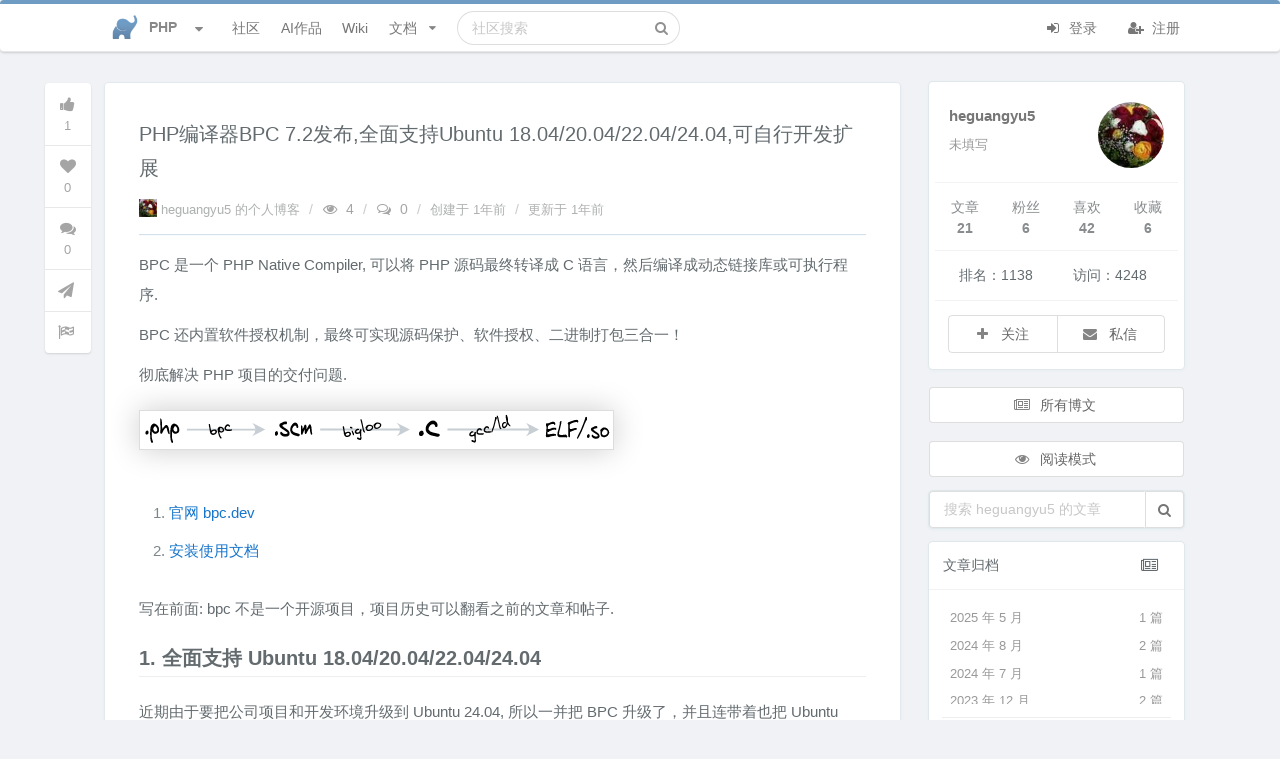

--- FILE ---
content_type: text/html; charset=UTF-8
request_url: https://learnku.com/articles/87626
body_size: 19679
content:
<!DOCTYPE html>
<html lang="zh" class="">

<head>
  <meta charset="utf-8">
  <meta http-equiv="X-UA-Compatible" content="IE=edge">

  <meta name="viewport" content="width=device-width, initial-scale=1, maximum-scale=1, user-scalable=no" />
  <meta name="baidu-site-verification" content="MfC8ppEukL" />
  <meta baidu-gxt-verify-token="fa750b19bb54c9ad03503638f41923db">
  <!-- CSRF Token -->
  <meta name="csrf-token" content="Q8rpXb3MlYeKGvUE4QJItOQXxRn0gNRq6aJnnds5">

      <title>
      PHP编译器BPC 7.2发布,全面支持Ubuntu 18.04/20.04/22.04/24.04,可自行开发扩展 | PHP 技术论坛       </title>
    <meta name="description" content="BPC是一个PHP Native Compiler,可以将PHP源码最终转译成C语言,然后编译成动态链接库或可执行程序. BPC还内置软件授权机制,最终可实现源码保护、软件授权、二进制打包三合一! 彻底解决PHP项目的交付问题. 官网 bpc.de..." />
    <meta name="keywords" content="php,php论坛,php社区,php教程,php入门,php职位,php工作,php视频,php开源,php新手,php7
" />
    
    <meta name="author" content="Summer" />

          <link rel="shortcut icon" href="https://cdn.learnku.com//uploads/communities/Y7fElYYwCFjTTXCdwPNW.png!/both/44x44" />
    
    <!-- Styles -->
    <link href="https://cdn.learnku.com//build/css/vendors.css?id=86c0adfd456eb904e1ad4b648134be97" rel="stylesheet">
    <link href="https://cdn.learnku.com//build/css/app.css?id=a91e47e2539b98438cb4c6c3a665d642" rel="stylesheet">

      </head>

  <body class=" articles-show-page">

    <!-- 为 Pjax 和模板加载优化，只能放这里 -->
    <script>
      window.Laravel = {"csrfToken":"Q8rpXb3MlYeKGvUE4QJItOQXxRn0gNRq6aJnnds5"}
      window.Config = {
        'GA_Tracking_ID': 'G-VD6FH8BPTD',
        'user_id': 0,
        'is_student': '',
        'search_user_id': 0,
        'cdn_domain': 'cdn.learnku.com',
        'domain': 'learnku.com',
        'request_interval': 600000, // 消息通知检测周期
        'notification_count': 0,
        'token': 'Q8rpXb3MlYeKGvUE4QJItOQXxRn0gNRq6aJnnds5',
        'environment': 'production',
        'url': 'https://learnku.com',
        'tags_url': '',
        'scroll_to_top': true,
        'community': {
          'id': 8,
          'name': 'PHP',
          'favicon': 'https://cdn.learnku.com//uploads/communities/Y7fElYYwCFjTTXCdwPNW.png!/both/44x44'
        },
        'routes': {
          'notificationsCount': 'https://learnku.com/notifications/count',
          'upload_image': 'https://learnku.com/courses/upload_image',
                      // 社区搜索
            'api_search' : 'https://learnku.com/communities/php/api_search',
                    'collections_store': 'https://learnku.com/collections',
          'collections_my': 'https://learnku.com/collections/my/ajax',
          'annotations_store': 'https://learnku.com/annotations',
          'annotations_destroy': 'https://learnku.com/annotations/destroy',
          'annotations_update': 'https://learnku.com/annotations/update',
          'annotation_setting': 'https://learnku.com/users/settings/annotation_setting',
        },
        'cdnDomain': 'https://cdn.learnku.com/',
        'overlay': '',
        'following_users': [],
        'search_type': 'standard',
        'book_id': 0,
        'is_docs': "no",
        'article_id': 0,
        'topic_id': 87626,
        'user_settings': {
          'visit_topic_patches_page': false,
          'annotation_disabled': 'yes',
        },
        'can': {},
        'editor': {},
        'destroyeditor_id': {
                  },

        'content': {}
      };

      var ShowCrxHint = 'no';

      function onWXWebView() {
        $('.wechat-login-link').attr("href", "https://learnku.com/auth/oauth?driver=wechat_client")
        $('.show-on-wechat-view').show();
      }
      if (typeof WeixinJSBridge == "object" && typeof WeixinJSBridge.invoke == "function") {
        onWXWebView();
      } else {
        if (document.addEventListener) {
          document.addEventListener("WeixinJSBridgeReady", onWXWebView, false);
        } else if (document.attachEvent) {
          document.attachEvent("WeixinJSBridgeReady", onWXWebView);
          document.attachEvent("onWeixinJSBridgeReady", onWXWebView);
        }
      }
    </script>

    <style>
      .ui.top.menu {
        border-top: 4px solid #00b5ad;
      }

      .ui.fluid.search .results {
        width: 550px;
      }

      @media only screen and (max-width: 767px) {
        .ui.top.menu>.ui.container {
          height: 52px;
          flex-direction: initial;
        }
      }

      
      /* 顶部导航栏 */
      .ui.top.menu {
        border-top: 4px solid #6E9CC3;
      }

      /* 右边导航栏顶部样式 */
      .ui.top-color.segment:not(.inverted) {
        border-top: 2px solid #6E9CC3;
      }

      /* 右边导航栏顶部样式 */
      .ui.top-color.card:not(.inverted) {
        border-top: 2px solid #6E9CC3;
      }

      /* 主要按钮 */

      .ui.primary.buttons .button,
      .ui.primary.button {
        background-color: #6E9CC3;
        border-color: #6E9CC3;
      }

      /* 主要按钮选中状态 */
      .ui.primary.buttons .button:hover,
      .ui.primary.button:hover,
      .ui.primary.button:active,
      .ui.primary.buttons .button:active,
      .ui.primary.button:focus,
      .ui.primary.buttons .button:focus,
      .ui.primary.active.button,
      .ui.primary.button .active.button:active,
      .ui.primary.buttons .active.button,
      .ui.primary.buttons .active.button:active {
        background-color: #6E9CC3;
        border-color: #6E9CC3;
      }

      /* 外框按钮 */
      .ui.basic.primary.buttons .button,
      .ui.basic.primary.button {
        color: #6E9CC3 !important;
        box-shadow: 0px 0px 0px 1px #6E9CC3 inset !important;
      }

      /* 外框按钮选中状态 */
      .ui.basic.primary.buttons .button:hover,
      .ui.basic.primary.button:hover {
        color: #6E9CC3 !important;
        box-shadow: 0px 0px 0px 1px #6E9CC3 inset !important;
      }

      .ui.basic.primary.buttons .active.button,
      .ui.basic.primary.active.button {
        color: #6E9CC3 !important;
        box-shadow: 0px 0px 0px 1px #6E9CC3 inset !important;
      }

      .ui.basic.primary.buttons .button:active,
      .ui.basic.primary.button:active,
      .ui.basic.primary.buttons .active.button,
      .ui.basic.primary.active.button,
      .ui.basic.buttons .button:hover,
      .ui.basic.button:hover,
      .ui.basic.primary.buttons .button:focus,
      .ui.basic.primary.button:focus {
        box-shadow: 0px 0px 0px 1px #6E9CC3 inset !important;
      }

      .pagination>.active>a,
      .pagination>.active>a:focus,
      .pagination>.active>a:hover,
      .pagination>.active>span,
      .pagination>.active>span:focus,
      .pagination>.active>span:hover {
        background-color: #6E9CC3;
        border-color: #6E9CC3;
      }

      .pagination>li>a,
      .pagination>li>span {
        color: #6E9CC3;
      }

    .footer {
        max-height: max-content;
      }

    </style>

    

    

    <div class="ui top menu sidebar stackable">
      <div class="item">
                  <img class="ui image" style="width:26px;height:26px;margin-top:-2px;"
            src="https://cdn.learnku.com//uploads/communities/Y7fElYYwCFjTTXCdwPNW.png!/both/44x44">
          <span class="site-name ml-2">PHP</span>
              </div>



      <form class="ui fluid category  item secondary"
        action="https://learnku.com/php/search"
        method="GET">
        <div class="ui icon input">
          <input class="prompt" name="q" type="text" placeholder="搜索"
            value="">
          <i class="search icon"></i>
        </div>
      </form>

      <a href="https://learnku.com/php" class="item secondary">
        <i class="icon comments"></i> 社区
      </a>
      <a href="https://learnku.com/activities" class="item secondary">
        <i class="icon bell"></i> 动态
      </a>
      <a href="/hub" class="item secondary">
        <i class="icon product hunt"></i> AI作品
      </a>
      <a href="https://learnku.com/php" class="item secondary">
        <i class="icon list"></i> 话题列表
      </a>

              <a href="https://learnku.com/php/wikis" class="item secondary">
          <i class="icon wikipedia"></i> 社区 Wiki
        </a>

        <a href="https://learnku.com/php/c/translations"
          class="item">
          <i class="icon translate"></i> 优质外文
        </a>

        <a href="https://learnku.com/php/c/jobs" class="item">
          <i class="icon suitcase"></i> 招聘求职
        </a>

        <a href="https://learnku.com/php/courses" class="item">
          <i class="icon book"></i> PHP 实战教程
        </a>

        <a href="https://learnku.com/php/docs" class="item">
          <i class="icon text file outline"></i> 社区文档
        </a>
      
              <div class="item">
          <a class="ui basic small button no-pjax" href="https://learnku.com/auth/login"><i class="icon user "></i> 登录
          </a>
        </div>

        <div class="item">
          <a class="ui basic small button no-pjax" href="https://learnku.com/auth/register"><i class="icon signup "></i>
            注册 </a>
        </div>
          </div>

              
    <div class="pusher">

      <div class="main container">

        <nav class="ui main borderless menu top stackable topnav" id="topnav">
          <div class="ui container">

            <div class="ui inline scrolling community-nav dropdown mr-2"
              style="padding-left: 22px;display: -webkit-box;display: -ms-flexbox;display: flex;-webkit-box-align: center;-ms-flex-align: center;align-items: center;">
              <div class="text site-logo" style="color:#888888;display: flex;">

                                  <img class="ui image" style="width:26px;height:26px;margin-top:-2px;"
                    src="https://cdn.learnku.com//uploads/communities/Y7fElYYwCFjTTXCdwPNW.png!/both/44x44">
                  <span class="site-name hide-on-tablet">PHP</span>
                                <i class="dropdown icon ml-3"></i>
              </div>
              <div class="menu ml-4 communities" style="max-height: 520px;padding: 8px;">

                <div class="ui icon search input" style="width: 172px;float:left;">
                  <i class="search icon"></i>
                  <input type="text" placeholder="搜索社区">
                </div>

                <a class="item pr-3 mt-2" href="https://learnku.com">
                  <img class="ui image" style="width:20px;height:20px;margin-top:-2px;"
                    src="https://cdn.learnku.com/uploads/images/201901/24/1/OyBnfB2vlk.png!/both/44x44"> 首页
                </a>


                <div class="divider clearfix"></div>

                                
                                      <a class="item" href="https://learnku.com/laravel" style="padding-right: 2.2em!important;">
                      <img class="ui image" style="width:20px;height:20px;margin-top:-2px;"
                        src="https://cdn.learnku.com//uploads/communities/WtC3cPLHzMbKRSZnagU9.png!/both/44x44"> Laravel
                    </a>
                                      <a class="item" href="https://learnku.com/go" style="padding-right: 2.2em!important;">
                      <img class="ui image" style="width:20px;height:20px;margin-top:-2px;"
                        src="https://cdn.learnku.com//uploads/communities/sNljssWWQoW6J88O9G37.png!/both/44x44"> Go
                    </a>
                                      <a class="item" href="https://learnku.com/python" style="padding-right: 2.2em!important;">
                      <img class="ui image" style="width:20px;height:20px;margin-top:-2px;"
                        src="https://cdn.learnku.com//uploads/communities/mTBLIP7o0gVGn3ZCphpN.png!/both/44x44"> Python
                    </a>
                                      <a class="item" href="https://learnku.com/php" style="padding-right: 2.2em!important;">
                      <img class="ui image" style="width:20px;height:20px;margin-top:-2px;"
                        src="https://cdn.learnku.com//uploads/communities/Y7fElYYwCFjTTXCdwPNW.png!/both/44x44"> PHP
                    </a>
                                      <a class="item" href="https://learnku.com/vuejs" style="padding-right: 2.2em!important;">
                      <img class="ui image" style="width:20px;height:20px;margin-top:-2px;"
                        src="https://cdn.learnku.com//uploads/communities/hIZjRRdF8oVYZy69XJnT.png!/both/44x44"> Vue.js
                    </a>
                                      <a class="item" href="https://learnku.com/java" style="padding-right: 2.2em!important;">
                      <img class="ui image" style="width:20px;height:20px;margin-top:-2px;"
                        src="https://cdn.learnku.com//uploads/communities/h3Xef7s3mLKYmqwBRIiA.png!/both/44x44"> Java
                    </a>
                                      <a class="item" href="https://learnku.com/mysql" style="padding-right: 2.2em!important;">
                      <img class="ui image" style="width:20px;height:20px;margin-top:-2px;"
                        src="https://cdn.learnku.com/uploads/images/201908/18/1/yAH1hJ3pZF.png!/both/44x44"> MySQL
                    </a>
                                      <a class="item" href="https://learnku.com/rust" style="padding-right: 2.2em!important;">
                      <img class="ui image" style="width:20px;height:20px;margin-top:-2px;"
                        src="https://cdn.learnku.com//uploads/communities/Qj48vezkYfZM1ZM5Y75X.png!/both/44x44"> Rust
                    </a>
                                      <a class="item" href="https://learnku.com/lk" style="padding-right: 2.2em!important;">
                      <img class="ui image" style="width:20px;height:20px;margin-top:-2px;"
                        src="https://cdn.learnku.com//uploads/communities/b1qLi8CKYnkipeMwdvPU.png!/both/44x44"> LK
                    </a>
                                      <a class="item" href="https://learnku.com/coder" style="padding-right: 2.2em!important;">
                      <img class="ui image" style="width:20px;height:20px;margin-top:-2px;"
                        src="https://cdn.learnku.com//uploads/communities/6vqw97jFnblvXh3F1o0F.png!/both/44x44"> 程序员
                    </a>
                                      <a class="item" href="https://learnku.com/elasticsearch" style="padding-right: 2.2em!important;">
                      <img class="ui image" style="width:20px;height:20px;margin-top:-2px;"
                        src="https://cdn.learnku.com/uploads/images/201908/10/25425/QdtUV2rox6.png!/both/44x44"> Elasticsearch
                    </a>
                                      <a class="item" href="https://learnku.com/f2e" style="padding-right: 2.2em!important;">
                      <img class="ui image" style="width:20px;height:20px;margin-top:-2px;"
                        src="https://cdn.learnku.com//uploads/communities/DGHjM6p2qdamHmFJZt9g.jpg!/both/44x44"> F2E 前端
                    </a>
                                      <a class="item" href="https://learnku.com/server" style="padding-right: 2.2em!important;">
                      <img class="ui image" style="width:20px;height:20px;margin-top:-2px;"
                        src="https://cdn.learnku.com//uploads/communities/pwwWCCpPeKm8z3HEubmo.png!/both/44x44"> Server
                    </a>
                                      <a class="item" href="https://learnku.com/database" style="padding-right: 2.2em!important;">
                      <img class="ui image" style="width:20px;height:20px;margin-top:-2px;"
                        src="https://cdn.learnku.com//uploads/communities/ceowUfx7bxLyyng5ykyu.png!/both/44x44"> Database
                    </a>
                                      <a class="item" href="https://learnku.com/devtools" style="padding-right: 2.2em!important;">
                      <img class="ui image" style="width:20px;height:20px;margin-top:-2px;"
                        src="https://cdn.learnku.com//uploads/communities/0QFgKXFJBOmsQNf47XOY.png!/both/44x44"> DevTools
                    </a>
                                      <a class="item" href="https://learnku.com/cs" style="padding-right: 2.2em!important;">
                      <img class="ui image" style="width:20px;height:20px;margin-top:-2px;"
                        src="https://cdn.learnku.com//uploads/communities/BTBwRdYCj8UFXIjMqEbG.jpg!/both/44x44"> Computer Science
                    </a>
                                      <a class="item" href="https://learnku.com/app" style="padding-right: 2.2em!important;">
                      <img class="ui image" style="width:20px;height:20px;margin-top:-2px;"
                        src="https://cdn.learnku.com//uploads/communities/tSK8naqmi1fiQTJcoa2o.png!/both/44x44"> 手机开发
                    </a>
                                      <a class="item" href="https://learnku.com/adonisjs" style="padding-right: 2.2em!important;">
                      <img class="ui image" style="width:20px;height:20px;margin-top:-2px;"
                        src="https://cdn.learnku.com//uploads/communities/2VHh3slULN4XkbU5douV.png!/both/44x44"> AdonisJS
                    </a>
                                      <a class="item" href="https://learnku.com/ai-coding" style="padding-right: 2.2em!important;">
                      <img class="ui image" style="width:20px;height:20px;margin-top:-2px;"
                        src="https://cdn.learnku.com//uploads/communities/cvYkw5TJiLGeA23hIhu2.png!/both/44x44"> AI Coding
                    </a>
                                  

              </div>
            </div>

            <a class="item header right menu " style="display:none">
              <i class="icon align justify"></i>
            </a>

            <a href="https://learnku.com/php" class="item secondary">
              社区
            </a>


                        <a href="/hub" class="item secondary">
                AI作品
            </a>

            
              <a href="https://learnku.com/php/wikis" class="item secondary">
                Wiki
              </a>


              
              <div class="ui simple item dropdown article stackable nav-user-item secondary">
                文档 <i class="dropdown icon"></i>

                <div class="ui menu stackable">
                  <a href="https://learnku.com/php/docs" class="item">
                    <i class="icon home"></i> 社区文档首页
                  </a>

                                      <a class="item" href="https://learnku.com/docs/php-internals/php7" style="padding-right: 36px!important;">
                      <img class="ui avatar image" src="https://cdn.learnku.com/uploads/images/201902/24/1/m4TzKkyOgq.png!/both/200x200"
                        style="width:20px;height:20px;">
                      《PHP 内核与原生扩展开发》
                    </a>
                                      <a class="item" href="https://learnku.com/docs/composer/2018" style="padding-right: 36px!important;">
                      <img class="ui avatar image" src="https://cdn.learnku.com/uploads/images/201807/25/1/609dfdzH95.png!/both/200x200"
                        style="width:20px;height:20px;">
                      《Composer 中文文档》
                    </a>
                                      <a class="item" href="https://learnku.com/docs/elasticsearch-php/6.0" style="padding-right: 36px!important;">
                      <img class="ui avatar image" src="https://cdn.learnku.com/uploads/images/201807/06/1/DKBZsKgaDg.jpeg!/both/200x200"
                        style="width:20px;height:20px;">
                      《Elasticsearch-PHP 中文文档》
                    </a>
                                      <a class="item" href="https://learnku.com/docs/psr" style="padding-right: 36px!important;">
                      <img class="ui avatar image" src="https://cdn.learnku.com/uploads/images/201804/26/1/wAkQEDuKQZ.jpg!/both/200x200"
                        style="width:20px;height:20px;">
                      《PHP PSR 标准规范》
                    </a>
                                      <a class="item" href="https://learnku.com/docs/php-design-patterns/2018" style="padding-right: 36px!important;">
                      <img class="ui avatar image" src="https://cdn.learnku.com/uploads/images/201803/19/1/lDtmqCGQJJ.jpeg!/both/200x200"
                        style="width:20px;height:20px;">
                      《PHP 设计模式全集》
                    </a>
                                  </div>
              </div>

            
            <form class="ui fluid category search item secondary hide-on-991"
              action="https://learnku.com/php/search"
              method="GET">
              <div class="ui icon input">
                <input class="prompt" name="q" type="text"
                                                placeholder="社区搜索"
                                         value="">
                <i class="search icon"></i>
              </div>
              <div class="results"></div>
            </form>

            <div class=" right menu stackable secondary">
                              <div class="item rm-link-color">
                  <a class="mr-4 no-pjax login_required" href="https://learnku.com/auth/login"><i
                      class="icon sign in "></i> 登录 </a>
                  <a class="no-pjax" href="https://learnku.com/auth/register" style="margin-left: 10px;"><i
                      class="icon user add "></i> 注册 </a>
                </div>
                          </div>

          </div>

                  </nav>

        
        
                                                                      

        
                  <div class="mb-3 hide show-on-wechat-view">
            <div class="ui centered grid container message-container">
              <div class="sixteen wide column pt-0 pb-0">
                <a class="ui button fluid green wechat-login-link"
                  href="https://learnku.com/auth/oauth?driver=wechat"><i class="icon wechat "></i>
                  微信登录</a>
              </div>
            </div>
          </div>
        
        
    <style>
        .blog.grid.container.main {
            display: block;
        }

        .blog.grid.container.main .sidebar {
            font-size: 14px;
            padding-right:6px;
        }

        .ui.top.menu {
            margin-bottom: 30px;
        }
    </style>

    <script>
        Config.topic_id = 87626;
        Config.following_users =   [] ;

        Config.routes.api_search = 'https://learnku.com/articles/api_search';

        Config.content.authorName = 'heguangyu5';
    </script>

    <div class="ui centered grid container main stackable blog" style="">

        <div class="twelve wide column pull-left main main-column">

            <div class="ui segment article-content">



                <div class="extra-padding" style="padding-bottom:4px">

                    <h1 style="margin-bottom: 15px;">
                        <div class="pull-left">
                            <span style="line-height: 34px;">PHP编译器BPC 7.2发布,全面支持Ubuntu 18.04/20.04/22.04/24.04,可自行开发扩展 </span>
                                                    </div>
                        <div class="clearfix"></div>
                    </h1>

                    <div class="left ui rail hide-on-mobile operation-sticker" style="left: -68px;top: 0px;width: 40px;">
    
    <div class="ui sticky topic-operation">
      <div class="ui vertical icon menu border-0">
        <a
          class="item text-mute ui action login_required popover rm-tdu rm-link-color text-mute"
          data-position="right center" id="topic-vote-87626" data-id="87626"
          href="javascript:;" data-html="                    点赞
                ">
          <i class="thumbs up icon fs-large "></i>
          <span class="count vote-count fs-small mt-2 display-inline-block">1</span>
        </a>

                <a class="item text-mute ui action login_required popover rm-link-color text-mute"
           data-position="right center" data-id="87626" href="javascript:;"
           data-html="                    收藏
                ">
          <i class="heart icon fs-large "></i>
          <span class="fs-small mt-2 display-inline-block collect-count">0</span>
        </a>

        <a class="item text-mute ui action login_required popover rm-link-color text-mute"
           data-position="right center" data-id="87626" href="#replies"
           onclick="scrollToAnchor('replies')" title="评论">
          <i class="comments icon fs-large"></i>
          <span class="fs-small mt-2 display-inline-block reply-count">0</span>
        </a>

                

                  <a class="popover item text-mute ui " data-position="right center" title="发现错别字？请点此纠错改进"
             href="https://learnku.com/topics/87626/patches/create" target="_blank">
            <div class="top aligned content">
              <i class="icon fs-large send"></i>
            </div>
          </a>
        
                  <a class="item text-mute ui popover login_required"
             data-position="right center" data-toggle="modal" data-target="#reportModal"
             data-contentid="87626" href="javascript:void(0)" data-contentid="87626"
             data-contenttype="App\Models\Topic" data-typename="话题" data-content="举报违规内容，共建品质社区">
            <div class="top aligned content">
              <i class="icon fs-large flag checkered"></i>
            </div>
          </a>
              </div>
    </div>
  </div>



  <p class="book-article-meta" style="margin-bottom: 10px;">

    
            <a class="ui popover hide-on-mobile" href="https://learnku.com/blog/heguangyu5">
          <img class="ui image display-inline-block" style="width:18px;height:18px;margin-top:-5px;"
               src="https://cdn.learnku.com/uploads/avatars/67029_1595494213.jpeg!/both/100x100"> heguangyu5 的个人博客
        </a>
        <span class="divider hide-on-mobile">/</span>
    
    
    <span class="text-mute"><i class="icon eye open"></i> 4</span>
    <span class="divider">/</span>
    <span class="text-mute"><i class="icon comments outline"></i> 0</span>
    <span class="divider">/</span>
    <a class="" data-inverted="" data-tooltip="2024-07-15 11:51:51">
      创建于 <span title="2024-07-15 11:51:51">1年前</span>
    </a>
          <span class="divider">/</span>
      <a class="hide-on-mobile" data-inverted=""
         data-tooltip="2024-07-15 11:52:51">更新于 1年前
      </a>
              </p>


                    <div class="ui divider"></div>

                    <div class="ui readme markdown-body content-body article-content fluidbox-content">


                        

                        <div class="toc-wraper ui  card column author-box grid pt-2" style="display:none">
                            <a href="javascript:void(0);" class="close-toc pull-right" style="width: 20px;position: absolute;right: 7px;top: 3px;margin-bottom: 20px;">
                                <i class="icon remove text-mute "></i>
                            </a>
                            
                        </div>

                        <p>BPC是一个PHP Native Compiler,可以将PHP源码最终转译成C语言,然后编译成动态链接库或可执行程序.</p>
<p>BPC还内置软件授权机制,最终可实现源码保护、软件授权、二进制打包三合一!</p>
<p>彻底解决PHP项目的交付问题.</p>
<p><img src="https://bpc.dev/bpc.svg" alt="How BPC Works" /></p>
<ol>
<li><a href="https://bpc.dev/" rel="nofollow noopener noreferrer">官网 bpc.dev</a></li><li><a href="https://github.com/bob-php-compiler/bpc-release/wiki/01_Install" rel="nofollow noopener noreferrer">安装使用文档</a></li></ol>
<p>写在前面: bpc不是一个开源项目,项目历史可以翻看之前的文章和帖子.</p>
<h2><a name="1. 全面支持Ubuntu 18.04/20.04/22.04/24.04" class="reference-link"></a><span class="header-link octicon octicon-link"></span>1. 全面支持Ubuntu 18.04/20.04/22.04/24.04</h2>

<p>近期由于要把公司项目和开发环境升级到Ubuntu 24.04,所以一并把BPC升级了,并且连带着也把 Ubuntu 20.04/22.04 支持了.</p>
<p>这里说 <strong>支持</strong> 是指在 Ubuntu 18.04/20.04/22.04/24.04 操作系统环境下跑通了 <a href="https://github.com/bob-php-compiler/bpc-php-7.2.19-tests" rel="nofollow noopener noreferrer">bpc-php-7.2.19-tests</a> 测试用例.</p>
<p><a href="https://github.com/bob-php-compiler/bpc-release/wiki/01_Install" rel="nofollow noopener noreferrer">安装使用文档</a> 详细说明了BPC编译器在这些操作系统上运行所依赖的软件包.</p>
<h2><a name="2. PHP语法支持加强" class="reference-link"></a><span class="header-link octicon octicon-link"></span>2. PHP语法支持加强</h2>

<ol>
<li>支持 <code>[1,2,3]</code> 这种数组的写法,之前需要借助 <a href="https://github.com/bob-php-compiler/phptobpc" rel="nofollow noopener noreferrer">phptobpc</a> 将 <code>[1,2,3]</code> 转换成 <code>array(1,2,3)</code>.</li><li>忽略函数/方法的返回类型,之前需要借助 <a href="https://github.com/bob-php-compiler/phptobpc" rel="nofollow noopener noreferrer">phptobpc</a> 将返回类型去掉.</li></ol>
<p>这两个改进主要是为了方便在Ubuntu 24.04上使用php8.3开发,使用bpc编译发布.</p>
<h2><a name="3. 开放扩展开发" class="reference-link"></a><span class="header-link octicon octicon-link"></span>3. 开放扩展开发</h2>

<p>BPC的扩展开发相比php来说要容易很多,比如我自己,到现在还不会开发php扩展,只能看一看.</p>
<p>BPC是使用 <a href="https://www-sop.inria.fr/mimosa/fp/Bigloo/" rel="nofollow noopener noreferrer">bigloo scheme</a> + C 语言开发的,所以扩展开发也需要 scheme + C.</p>
<p><a href="https://github.com/heguangyu5/bpc-ext-skeleton" rel="nofollow noopener noreferrer">bpc-ext-skeleton</a> 可以作为一个扩展模板,在此基础上开发你自己的扩展即可.</p>
<h2><a name="4. BPC扩展示例: raylib/raygui" class="reference-link"></a><span class="header-link octicon octicon-link"></span>4. BPC扩展示例: raylib/raygui</h2>

<ol>
<li><p><a href="https://github.com/heguangyu5/bpc-ext-raylib" rel="nofollow noopener noreferrer">bpc-ext-raylib</a></p>
<p>这个扩展将  <a href="https://github.com/raysan5/raylib" rel="nofollow noopener noreferrer">raylib</a> 引入到bpc, 现在可以使用 php 开发简单的 raylib 小游戏了.</p>
</li><li><p><a href="https://github.com/heguangyu5/bpc-ext-raygui" rel="nofollow noopener noreferrer">bpc-ext-raygui</a></p>
<p>这个扩展将 <a href="https://github.com/raysan5/raygui" rel="nofollow noopener noreferrer">raygui</a> 引入到bpc, 可以用它开发简单的GUI小工具.</p>
<p>进一步地, <a href="https://github.com/heguangyu5/rguilayout" rel="nofollow noopener noreferrer">rguilayout</a> 可以通过拖拽生成GUI界面,然后导出成php代码, bpc一编译, 一个GUI程序就好了.</p>
</li></ol>
<p>有些人不喜欢php+html混编,我倒是挺喜欢.</p>
<p>BPC扩展开发过程中,scheme可以和C混编,我也挺喜欢.</p>
<p>如果不喜欢这种混编的形式,那就需要多了解一下 <a href="https://www-sop.inria.fr/mimosa/fp/Bigloo/manual-chapter27.html" rel="nofollow noopener noreferrer">Bigloo: The C interface</a> 了.</p>
<h2><a name="5. BPC相关项目支持php8.3" class="reference-link"></a><span class="header-link octicon octicon-link"></span>5. BPC相关项目支持php8.3</h2>

<p>我们公司的项目都是PHPUnit测试驱动的,测试用例可以有效保障项目平稳安全地升级.</p>
<p>以下项目作为其它PHP项目的基础,现已全面支持bpc和php8.3:</p>
<ol>
<li><a href="https://github.com/bob-php-compiler/bpc-phpunit.phar-4.8.36" rel="nofollow noopener noreferrer">bpc-phpunit.phar-4.8.36</a></li><li><a href="https://github.com/bob-php-compiler/phpunit-ext" rel="nofollow noopener noreferrer">phpunit-ext</a></li><li><a href="https://github.com/bob-php-compiler/zf1" rel="nofollow noopener noreferrer">zf1</a></li><li><a href="https://github.com/bob-php-compiler/phpunit-ext-zend" rel="nofollow noopener noreferrer">phpunit-ext-zend</a></li></ol>
<p>也就是说,开发时使用php8.3开发,发布时使用bpc编译发布.</p>

                        
                        <blockquote style="font-size: 0.9em;">
                            本作品采用<a href="https://learnku.com/docs/guide/cc4.0/6589">《CC 协议》</a>，转载必须注明作者和本文链接
                        </blockquote>

                        
                    </div>

                    <div class="ui horizontal list topic-operations" style="margin-bottom: 0px;margin-top:10px">

        
  
        
      <a class="item ui popover login_required" data-toggle="modal" data-target="#reportModal"
       data-contentid="87626" href="javascript:void(0)" data-contentid="87626"
       data-contenttype="App\Models\Topic" data-typename="话题" data-content="举报违规内容，共建品质社区">
      <div class="top aligned content">
        <i class="icon flag outline"></i> 举报
      </div>
    </a>
  
  
  


  
  
  

  
</div>
                </div>
            </div>

            <div class="ui message basic  pt-2">
    <div class="ui comments pt-2" style="max-width: inherit;">
      <div class="comment">
        <a class="avatar" href="https://learnku.com/users/67029">
            <img class="" src="https://cdn.learnku.com/uploads/avatars/67029_1595494213.jpeg!/both/100x100" />
        </a>
        <div class="content pt-2" style="margin-left: 66px;">

            <div class="meta" style="max-width:100%;display: inline-flex;">
          <a class="author" href="https://learnku.com/users/67029">
              heguangyu5
          </a>

          <div class="metadata lh-2">

            
            <a class="ml-1 rm-link-color mr-1 hide-on-mobile" target="_blank" href="https://learnku.com/users/67029/reputation_logs" target="_blank">
                <i class="icon trophy"></i>120 声望
          </a>

            
          </div>
          </div>
          <div class="text mt-2 rm-link-color">
            暂无个人描述~

            
            

          </div>


        </div>


      </div>
    </div>
</div>
            <div class="ui message basic text-center voted-box pt-2">
                <div class="pt-0">
                    <div class="ui small horizontal list topic-voted-users" style="font-size:16px;padding-top: 8px;display: flex;">
    <div class="item" style="font-size: 15px;margin-right: 12px;font-size: 15px;margin-right: 12px;display: inline-flex;flex-shrink: 0;line-height: 26px;">

    
        <a class="item ui topic-vote ui action login_required rm-link-color text-mute rm-tdu" id="topic-vote-87626" data-id="87626" href="#" title="Vote Up" >
            <i class="icon thumbs up outline fs-huge"></i> <span class="count vote-count">1</span> 人点赞
        </a>

        </div>
    <div class="users" style="display: inline-flex;-webkit-box-flex: 1;-webkit-box-flex: 1;-ms-flex-positive: 1;flex-grow: 1;-ms-flex-wrap: wrap;flex-wrap: wrap;overflow: hidden;height: 42px;">
                                <a class="item" style="margin-left: 2px;" href="https://learnku.com/users/32593">
                <img class="ui image avatar translator" src="https://cdn.learnku.com/uploads/avatars/32593_1652273246.jpeg!/both/100x100" style="width: 34px;height: 34px;">
            </a>
            </div>
</div>
                </div>
            </div>

            
            
                            <div class="ui segment threaded comments comment-list extra-padding mt-3" name="recommended" id="recommended" style="padding:15px">
    <div class="rm-link-color d-flex mb-1 mt-3">
        <h3 class="rm-tdu">
            <a href="#recommended"><i class="icon check green"></i> 推荐文章：</a>
        </h3>

        <div class="ml-auto pt-2 text-mute">
            <a class="flex-right tdu" target="_blank" href="https://learnku.com/php/search?q=%E7%BC%96%E8%AF%91%E5%99%A8BPC%207.2%E5%8F%91%E5%B8%83%2C%E5%85%A8%E9%9D%A2%E6%94%AF%E6%8C%81Ubuntu%2018.04%2F20.04%2F22.04%2F24.04%2C%E5%8F%AF%E8%87%AA%E8%A1%8C%E5%BC%80%E5%8F%91%E6%89%A9%E5%B1%95">
              更多推荐...
            </a>
        </div>
    </div>

    <div class="simple topic-list rm-link-color mt-0 recommended-topic-list">
        <div class="py-2 simple-topic" style=" border: none;  border-bottom: 1px solid #f2f2f2;  ">
    <div class="image-44 user-avatar">

                                    <a href="https://learnku.com/articles/87778" class="rm-tdu" target="">
                    <img style="width:40px;height:40px;border-radius: inherit;border: none;"  class="image-border circle-image topic-list-author-avatar" src="https://cdn.learnku.com/uploads/avatars/114411_1728982384.jpeg!/both/100x100" alt="cclilshy">
                </a>
                    
    </div>

    <div class="category-name hide-on-mobile ">
                    <a class="rm-tdu hide-on-mobile ui label status tiny default" href="https://learnku.com/articles/87778" target="">
                博客
            </a>
            </div>

            <a class="topic-title-wrap rm-tdu" href="https://learnku.com/articles/87778" target="">

                
                <span class="topic-title">

                    
                    
                    
                    
                    PHP高性能网络编程之管道(1)


                                    </span>

                                     <span class=" hide-on-mobile simple-topic-meta">
                         <span class="text-mute fs-small">
                             <span class="count_of_replies" title="投票数">
                               <i class="icon thumbs up outline"></i> 12
                            </span>

                            <span class="count_seperator">/</span>

                             <span class="count_of_replies" title="回复数">
                               <i class="icon comments outline"></i> 5
                             </span>

                                <span class="count_seperator">|</span>

                              <abbr title="创建于 2024-10-16 23:10:36" class="timeago ui popover">1年前</abbr>
                         </span>
                     </span>
                        </a>
</div>

    
    
    
    
    

<div class="py-2 simple-topic" style=" border: none;  border-bottom: 1px solid #f2f2f2;  ">
    <div class="image-44 user-avatar">

                                    <a href="https://learnku.com/articles/74387" class="rm-tdu" target="">
                    <img style="width:40px;height:40px;border-radius: inherit;border: none;"  class="image-border circle-image topic-list-author-avatar" src="https://cdn.learnku.com/uploads/avatars/21058_1561539137.jpeg!/both/100x100" alt="huangzhhui">
                </a>
                    
    </div>

    <div class="category-name hide-on-mobile ">
                    <a class="rm-tdu hide-on-mobile ui label status tiny default" href="https://learnku.com/articles/74387" target="">
                博客
            </a>
            </div>

            <a class="topic-title-wrap rm-tdu" href="https://learnku.com/articles/74387" target="">

                
                <span class="topic-title">

                    
                    
                    
                    
                    Hyperf 3.0 发布，PHP 新时代


                                    </span>

                                     <span class=" hide-on-mobile simple-topic-meta">
                         <span class="text-mute fs-small">
                             <span class="count_of_replies" title="投票数">
                               <i class="icon thumbs up outline"></i> 24
                            </span>

                            <span class="count_seperator">/</span>

                             <span class="count_of_replies" title="回复数">
                               <i class="icon comments outline"></i> 12
                             </span>

                                <span class="count_seperator">|</span>

                              <abbr title="创建于 2025-09-25 13:59:23" class="timeago ui popover">3年前</abbr>
                         </span>
                     </span>
                        </a>
</div>

    
    
    
    
    

<div class="py-2 simple-topic" style=" border: none;  border-bottom: 1px solid #f2f2f2;  ">
    <div class="image-44 user-avatar">

                                    <a href="https://learnku.com/articles/73846" class="rm-tdu" target="">
                    <img style="width:40px;height:40px;border-radius: inherit;border: none;"  class="image-border circle-image topic-list-author-avatar" src="https://cdn.learnku.com/uploads/avatars/43677_1678170787.png!/both/100x100" alt="竖横山">
                </a>
                    
    </div>

    <div class="category-name hide-on-mobile ">
                    <a class="rm-tdu hide-on-mobile ui label status tiny default" href="https://learnku.com/articles/73846" target="">
                博客
            </a>
            </div>

            <a class="topic-title-wrap rm-tdu" href="https://learnku.com/articles/73846" target="">

                
                <span class="topic-title">

                    
                    
                    
                    
                    PHP多进程开发[快问快答系列]


                                    </span>

                                     <span class=" hide-on-mobile simple-topic-meta">
                         <span class="text-mute fs-small">
                             <span class="count_of_replies" title="投票数">
                               <i class="icon thumbs up outline"></i> 10
                            </span>

                            <span class="count_seperator">/</span>

                             <span class="count_of_replies" title="回复数">
                               <i class="icon comments outline"></i> 4
                             </span>

                                <span class="count_seperator">|</span>

                              <abbr title="创建于 2023-04-25 14:45:56" class="timeago ui popover">3年前</abbr>
                         </span>
                     </span>
                        </a>
</div>

    
    
    
    
    

<div class="py-2 simple-topic" style=" border: none;  border-bottom: 1px solid #f2f2f2;  ">
    <div class="image-44 user-avatar">

                                    <a href="https://learnku.com/php/t/73273" class="rm-tdu" target="">
                    <img style="width:40px;height:40px;border-radius: inherit;border: none;"  class="image-border circle-image topic-list-author-avatar" src="https://cdn.learnku.com/uploads/avatars/89544_1635486924.jpeg!/both/100x100" alt="XMo">
                </a>
                    
    </div>

    <div class="category-name hide-on-mobile ">
                    <a class="rm-tdu hide-on-mobile ui label status tiny default" href="https://learnku.com/php/t/73273" target="">
                分享创造
            </a>
            </div>

            <a class="topic-title-wrap rm-tdu" href="https://learnku.com/php/t/73273" target="">

                
                <span class="topic-title">

                    
                    
                    
                    
                    基于Hyperf框架开发的后台权限管理系统MineAdmin，欢迎大家品鉴


                                    </span>

                                     <span class=" hide-on-mobile simple-topic-meta">
                         <span class="text-mute fs-small">
                             <span class="count_of_replies" title="投票数">
                               <i class="icon thumbs up outline"></i> 14
                            </span>

                            <span class="count_seperator">/</span>

                             <span class="count_of_replies" title="回复数">
                               <i class="icon comments outline"></i> 18
                             </span>

                                <span class="count_seperator">|</span>

                              <abbr title="创建于 2026-01-07 17:50:05" class="timeago ui popover">3年前</abbr>
                         </span>
                     </span>
                        </a>
</div>

    
    
    
    
    

<div class="py-2 simple-topic" style=" border: none;  border-bottom: 1px solid #f2f2f2;  ">
    <div class="image-44 user-avatar">

                                    <a href="https://learnku.com/articles/72103" class="rm-tdu" target="">
                    <img style="width:40px;height:40px;border-radius: inherit;border: none;"  class="image-border circle-image topic-list-author-avatar" src="https://cdn.learnku.com/uploads/avatars/67029_1595494213.jpeg!/both/100x100" alt="heguangyu5">
                </a>
                    
    </div>

    <div class="category-name hide-on-mobile ">
                    <a class="rm-tdu hide-on-mobile ui label status tiny default" href="https://learnku.com/articles/72103" target="">
                博客
            </a>
            </div>

            <a class="topic-title-wrap rm-tdu" href="https://learnku.com/articles/72103" target="">

                
                <span class="topic-title">

                    
                    
                    
                    
                    PHP编译器BPC 5.0发布了


                                    </span>

                                     <span class=" hide-on-mobile simple-topic-meta">
                         <span class="text-mute fs-small">
                             <span class="count_of_replies" title="投票数">
                               <i class="icon thumbs up outline"></i> 10
                            </span>

                            <span class="count_seperator">/</span>

                             <span class="count_of_replies" title="回复数">
                               <i class="icon comments outline"></i> 11
                             </span>

                                <span class="count_seperator">|</span>

                              <abbr title="创建于 2025-05-21 09:46:01" class="timeago ui popover">3年前</abbr>
                         </span>
                     </span>
                        </a>
</div>

    
    
    
    
    

<div class="py-2 simple-topic" style=" border: none;  ">
    <div class="image-44 user-avatar">

                                    <a href="https://learnku.com/php/t/68208" class="rm-tdu" target="">
                    <img style="width:40px;height:40px;border-radius: inherit;border: none;"  class="image-border circle-image topic-list-author-avatar" src="https://cdn.learnku.com/uploads/avatars/98516_1653445811.jpg!/both/100x100" alt="meystack">
                </a>
                    
    </div>

    <div class="category-name hide-on-mobile ">
                    <a class="rm-tdu hide-on-mobile ui label status tiny default" href="https://learnku.com/php/t/68208" target="">
                分享创造
            </a>
            </div>

            <a class="topic-title-wrap rm-tdu" href="https://learnku.com/php/t/68208" target="">

                
                <span class="topic-title">

                    
                    
                    
                    
                    [感谢Summer大佬加精]，基于webman PHP极速后台开发框架了解一下！


                                    </span>

                                     <span class=" hide-on-mobile simple-topic-meta">
                         <span class="text-mute fs-small">
                             <span class="count_of_replies" title="投票数">
                               <i class="icon thumbs up outline"></i> 18
                            </span>

                            <span class="count_seperator">/</span>

                             <span class="count_of_replies" title="回复数">
                               <i class="icon comments outline"></i> 22
                             </span>

                                <span class="count_seperator">|</span>

                              <abbr title="创建于 2024-09-06 17:23:15" class="timeago ui popover">3年前</abbr>
                         </span>
                     </span>
                        </a>
</div>

    
        </div>
</div>

            

            <div id="replies" name="replies"></div>

<div class="ui threaded comments comment-list ">

    <div class="ui divider horizontal grey"><i class="icon comments"></i> 讨论数量: <span class="reply-count">0</span></div>

            
            
    <div class="ui secondary menu" style="margin-bottom:30px">
        <div class="ui item" style="font-size:14px;padding: 0px 4px;">
            排序：
        </div>
        <a class="ui item active popover" data-content="按照时间排序" href="https://learnku.com/articles/87626?order_by=created_at&amp;#replies" role="button">时间</a>
        <a class="ui item  popover" data-content="按照投票排序" href="https://learnku.com/articles/87626?order_by=vote_count&amp;#replies" role="button">投票</a>
    </div>

            <div class="comments-feed" id="all-comments">
            </div>
        <div class="empty-block">
            (=￣ω￣=)··· 暂无内容！
        </div>
    
    <br>

    <div class="ui segment extra-padding comment-composing-box pt-3"  style="padding:20px;">

        

        <div class="reply ui new-reply message hide"></div>

        <form class="ui reply form topic-reply-form"  method="POST"  action="https://learnku.com/replies?87626" accept-charset="UTF-8" id="comment-composing-form">

            <input type="hidden" name="_token" value="Q8rpXb3MlYeKGvUE4QJItOQXxRn0gNRq6aJnnds5" autocomplete="off">
            <input type="hidden" name="topic_id" value="87626" />
            <input type="hidden" name="body_html" value="" />

            <div class="ui message info">
                <i class="icon info" aria-hidden="true"></i>讨论应以学习和精进为目的。请勿发布不友善或者负能量的内容，与人为善，比聪明更重要！
            </div>

            
            
                            <div class="field">
                  <textarea name="body" id="comment-composing-box" data-emojiable="true" data-storage-key="topic-87626" required class="login_required"></textarea>
                </div>

                <div class="field rm-link-color">
                    <div class="pull-left meta">
                        <a href="javascript:;" class="mr-2 emoji-picker text-mute fs-big rm-tdu" data-type="picker" >
                            <i class="icon smile"></i>
                        </a>
                        <a href="javascript:;" class="mr-2 ui popover text-mute" data-html="黏贴或拖拽图片至输入<br>框内皆可上传图片">
                            <i class="icon picture"></i>
                        </a>
                        <a href="javascript:;" class="mr-2 ui popover text-mute hide-on-mobile" data-html="支持除了 H1~H6 以外的<br>GitHub 兼容 Markdown">
                            支持 MD
                        </a>

                        <a href="javascript:;" class="compose-help text-mute rm-tdu" style="color: #777;margin-top: 8px;">
                            帮助
                        </a>

                    </div>

                    <div class="pull-right" id="btns-box">
                        <div class="ui checkbox inline mr-2 popover attend-topic-checkbox" title="文章有新评论时会收到提醒">
                          <input type="checkbox" tabindex="0" class="hidden" name="attend_topic" id="attend-topic-checkbox" checked>
                          <label>关注本文</label>
                        </div>

                                                <button class="ui primary labeled icon button login_required no-loading" type="submit" id="comment-composing-submit">
                            <i class="icon comment"></i> 评论
                        </button>
                    </div>

                <div class="clearfix"></div>

            </div>

            
        </form>

        <div class="clearfix"></div>
        <div class="box preview markdown-reply fluidbox-content" id="preview-box" style="display:none;border: dashed 1px #ccc;background: #ffffff;border-radius: 6px;box-shadow:none;margin-top: 20px;margin-bottom: 6px;"></div>
    </div>
</div>

        </div>

        <div class="four wide column pull-right" style="padding-right: 0px;">
            <div class="item header blog-article sidebar">

  <div class="ui card responsive" style="padding: 6px;">

    <div class="content">
        <a  href="https://learnku.com/users/67029" class="rm-link-color">
            <img class="ui circular  image right floated image-66" src="https://cdn.learnku.com/uploads/avatars/67029_1595494213.jpeg!/both/100x100" />
        </a>

        <div class="header" style="line-height: 28px;margin-bottom: 5px;">
            <a  href="https://learnku.com/blog/heguangyu5" class="rm-link-color" style="font-weight: bold;font-size: 15px;">
                heguangyu5
            </a>

                    </div>

        <div class="meta" style="font-size: 13px;">
                            未填写
                    </div>
    </div>

    <div class="statistics" style="border-top: 1px solid rgba(0, 0, 0, 0.05);border-bottom: 1px solid rgba(0, 0, 0, 0.05);padding-bottom: 15px;padding-top: 10px;">
        <div class="ui four statistics">
                <div class="statistic ui popover" data-content="博客文章总数">
                    <div class="label" style="font-size: 1em!important;font-weight: normal;">
                        文章
                    </div>
                    <div class="value" style="font-size: 1em!important;font-weight: bold;">
                        21
                    </div>
                </div>

                <div class="statistic ui popover" data-content="关注作者的用户数">
                    <div class="label" style="font-size: 1em!important;font-weight: normal;">
                        粉丝
                    </div>
                    <div class="value" style="font-size: 1em!important;font-weight: bold;">
                        6
                    </div>
                </div>

                <div class="statistic ui popover" data-content="收到了 42 个点赞">
                    <div class="label" style="font-size: 1em!important;font-weight: normal;">
                        喜欢
                    </div>
                    <div class="value" style="font-size: 1em!important;font-weight: bold;">
                        42
                    </div>
                </div>

                <div class="statistic ui popover" data-content="所有文章被收藏了 6 次">
                    <div class="label" style="font-size: 1em!important;font-weight: normal;">
                        收藏
                    </div>
                    <div class="value" style="font-size: 1em!important;font-weight: bold;">
                        6
                    </div>
                </div>

                <div class="clearfix"></div>
        </div>
    </div>

    <div class="ui two column grid text-center" style="padding: 15px">
      <div class="column ui popover" data-content="博客总访问量排行第 1138 位 ">
          排名：1138
      </div>
      <div class="column ui popover" data-content="博客总访问量 4248（每日更新）" style="padding-left:0px">
          访问：4248
      </div>
    </div>

            <div class="extra content">
            
            <div class="two ui basic buttons" style="margin-top: 4px;">
                <button class="ui  button small login_required    ui popover" data-content="关注后此博客的新文章会在首页动态里显示" data-act="follow" data-id="67029">
                   <i class="icon plus"></i> <span class="state">关注</span>
                </button>

                <a href="https://learnku.com/messages/to/67029" class="ui  button small ">
                    <i class="icon envelope"></i> 私信
                </a>
            </div>
        </div>
    
</div>

  
      <a href="https://learnku.com/blog/heguangyu5" class="ui single button fluid" style="margin-top:18px">
      <i class="icon newspaper"></i>
      所有博文
    </a>
  
      <button href="https://learnku.com/blog/heguangyu5" class="ui single button fluid login_required" style="margin-top:18px"
            data-method="post" data-url="https://learnku.com/blogs/reading_mode">
      <i class="icon eye"></i> 阅读模式
    </button>
  
    <div class="ui card tag-active-user-card popular-card responsive">
      <form action="https://learnku.com/search" method="get">
      <div class="ui action input w-100">
        <input type="hidden" name="user_id" value="67029">
        <input type="text" name="q" placeholder="搜索 heguangyu5 的文章">
        <button class="ui icon button basic" role="button"><i aria-hidden="true" class="search icon"></i></button>
      </div>
      </form>
    </div>

  
      <div class="ui card tag-active-user-card popular-card responsive">
      <div class="content">
        <span class="">文章归档</span>

        <a href="https://learnku.com/blog/heguangyu5" class="rm-link-color pull-right ui popover"
           style="font-size: 15px;margin-right: 8px;" data-content="所有文章">
          <i class="icon newspaper"></i>
        </a>
      </div>

              <div class="extra content ">
          <div class="ui list readmore" style="padding:8px">
                          <a class="item"
                 href="https://learnku.com/blog/heguangyu5/archive/2025-5"
                 style="line-height: 22px;">
                <span class=" pull-right" style="color:inherit">1 篇</span>
                2025 年 5 月
              </a>
                          <a class="item"
                 href="https://learnku.com/blog/heguangyu5/archive/2024-8"
                 style="line-height: 22px;">
                <span class=" pull-right" style="color:inherit">2 篇</span>
                2024 年 8 月
              </a>
                          <a class="item"
                 href="https://learnku.com/blog/heguangyu5/archive/2024-7"
                 style="line-height: 22px;">
                <span class=" pull-right" style="color:inherit">1 篇</span>
                2024 年 7 月
              </a>
                          <a class="item"
                 href="https://learnku.com/blog/heguangyu5/archive/2023-12"
                 style="line-height: 22px;">
                <span class=" pull-right" style="color:inherit">2 篇</span>
                2023 年 12 月
              </a>
                          <a class="item"
                 href="https://learnku.com/blog/heguangyu5/archive/2023-10"
                 style="line-height: 22px;">
                <span class=" pull-right" style="color:inherit">5 篇</span>
                2023 年 10 月
              </a>
                          <a class="item"
                 href="https://learnku.com/blog/heguangyu5/archive/2023-8"
                 style="line-height: 22px;">
                <span class=" pull-right" style="color:inherit">1 篇</span>
                2023 年 8 月
              </a>
                          <a class="item"
                 href="https://learnku.com/blog/heguangyu5/archive/2023-6"
                 style="line-height: 22px;">
                <span class=" pull-right" style="color:inherit">1 篇</span>
                2023 年 6 月
              </a>
                          <a class="item"
                 href="https://learnku.com/blog/heguangyu5/archive/2023-5"
                 style="line-height: 22px;">
                <span class=" pull-right" style="color:inherit">2 篇</span>
                2023 年 5 月
              </a>
                          <a class="item"
                 href="https://learnku.com/blog/heguangyu5/archive/2022-11"
                 style="line-height: 22px;">
                <span class=" pull-right" style="color:inherit">1 篇</span>
                2022 年 11 月
              </a>
                          <a class="item"
                 href="https://learnku.com/blog/heguangyu5/archive/2022-9"
                 style="line-height: 22px;">
                <span class=" pull-right" style="color:inherit">1 篇</span>
                2022 年 9 月
              </a>
                          <a class="item"
                 href="https://learnku.com/blog/heguangyu5/archive/2022-6"
                 style="line-height: 22px;">
                <span class=" pull-right" style="color:inherit">2 篇</span>
                2022 年 6 月
              </a>
                          <a class="item"
                 href="https://learnku.com/blog/heguangyu5/archive/2022-2"
                 style="line-height: 22px;">
                <span class=" pull-right" style="color:inherit">1 篇</span>
                2022 年 2 月
              </a>
                          <a class="item"
                 href="https://learnku.com/blog/heguangyu5/archive/2022-1"
                 style="line-height: 22px;">
                <span class=" pull-right" style="color:inherit">1 篇</span>
                2022 年 1 月
              </a>
                      </div>
        </div>
          </div>
  
    <div class="ui card tag-active-user-card popular-card responsive" style="font-size: 13px;">
    <div class="ui secondary pointing menu" style="margin-bottom: 5px;border-bottom: 2px solid rgba(34, 36, 38, 0.1);">
      <a class="item active" data-tab="first">最新文章</a>
      <a class="item" data-tab="second">最受欢迎</a>
    </div>
    <div class="ui bottom attached tab active" data-tab="first">

              <div class="ui middle aligned divided  list" style="padding: 0px 15px;margin-top: 0px;margin-bottom: 5px;">
                      <a class="item" href="https://learnku.com/articles/90065">
              <span class="ui label tiny">7个月前 </span>
              202505最新调研：PHP Opcode加密混淆哪家强?
            </a>
                      <a class="item" href="https://learnku.com/articles/87980">
              <span class="ui label tiny">1年前 </span>
              PHP编译器BPC编译ThinkPHP8 + PHPUnit测试 的视频来了
            </a>
                      <a class="item" href="https://learnku.com/articles/87964">
              <span class="ui label tiny">1年前 </span>
              PHP编译器BPC 7.3 发布,成功编译ThinkPHP8
            </a>
                      <a class="item" href="https://learnku.com/articles/87626">
              <span class="ui label tiny">1年前 </span>
              PHP编译器BPC 7.2发布,全面支持Ubuntu 18.04/20.04/22.04/24.04,可自行开发扩展
            </a>
                      <a class="item" href="https://learnku.com/articles/85119">
              <span class="ui label tiny">2年前 </span>
              PHP编译器BPC 7.1发布,成功编译 webman-admin
            </a>
                  </div>
          </div>
    <div class="ui bottom attached tab" data-tab="second">
              <div class="ui middle aligned divided  list" style="padding: 0px 15px;margin-top: 0px;">
                      <a class="item" href="https://learnku.com/articles/72103">
              <span class="ui label tiny"><i class="thumbs up icon"></i> 10 </span>
              PHP编译器BPC 5.0发布了
            </a>
                      <a class="item" href="https://learnku.com/articles/64189">
              <span class="ui label tiny"><i class="thumbs up icon"></i> 8 </span>
              开发了一年多的PHP编译器BPC初见成效,发一些测试程序给大家看看
            </a>
                      <a class="item" href="https://learnku.com/articles/83928">
              <span class="ui label tiny"><i class="thumbs up icon"></i> 3 </span>
              PHP编译器BPC6.4发布,成功编译webman,PHP项目二进制打包,源码保护,软件授权 All in One!
            </a>
                      <a class="item" href="https://learnku.com/articles/87964">
              <span class="ui label tiny"><i class="thumbs up icon"></i> 3 </span>
              PHP编译器BPC 7.3 发布,成功编译ThinkPHP8
            </a>
                      <a class="item" href="https://learnku.com/articles/90065">
              <span class="ui label tiny"><i class="thumbs up icon"></i> 2 </span>
              202505最新调研：PHP Opcode加密混淆哪家强?
            </a>
                  </div>
          </div>

  </div>

  
  
  <div class="ui card text-center responsive">
      <div class="content">
        <div class="header">
            社区赞助商
        </div>
      </div>

    
      <div class="content main rm-top-bottom-padding" style="padding: 4px 15px 6px!important;">
                  <a rel="nofollow" class="color-normal mt-3 display-block" href="https://www.vircs.com/promotion?code=1" target=&quot;_blank&quot; title="VIRCS.COM 美国住宅IP 商业 VPS" style="    line-height: 28px;">
            <img src="https://cdn.learnku.com/uploads/banners/VvGmDiuYsxNmR11Ef1Wf.gif!large" title="VIRCS.COM 美国住宅IP 商业 VPS" class="ui popover" style="width:150px;   margin: 3px 0;">
          </a>
                  <a rel="nofollow" class="color-normal mt-3 display-block" href="https://zhaopin.comiru.cn/home?from=lc" target=&quot;_blank&quot; title="日本招聘" style="    line-height: 28px;">
            <img src="https://cdn.learnku.com/uploads/banners/1Ihupum3jYbbaKS9vqUL.jpg!large" title="日本招聘" class="ui popover" style="width:150px;   margin: 3px 0;">
          </a>
                  <a rel="nofollow" class="color-normal mt-3 display-block" href="https://mixpay.me/?utm_source=learnku" target=&quot;_blank&quot; title="Decentralized Web3 Cross-Chain ‍Payment Protocol" style="    line-height: 28px;">
            <img src="https://cdn.learnku.com/uploads/banners/sIrR8HH5jtwSb1UEI2zz.png!large" title="Decentralized Web3 Cross-Chain ‍Payment Protocol" class="ui popover" style="width:150px;   margin: 3px 0;">
          </a>
        
        <a target="_blank" class="rm-link-color tdu display-block mt-2 mb-2 text-mute" href="https://learnku.com/contact?code=sponsor">成为赞助商</a>
    </div>
</div>



</div>
        </div>

        <div class="clearfix"></div>

    </div>



    <script>
            </script>

      </div>

      <div class="ui inverted vertical footer segment">
        <div class="ui center aligned container">

          
          <div class="ui extra-padding center" name="recommended" id="recommended" style="padding:15px">

    <div class="rm-link-color d-flex mb-1 mt-3" style="justify-content: center;">
      <h3 class="rm-tdu">
        <a href="https://learnku.com/contact?code=sponsor"><i class="icon heart red"></i> 社区赞助商</a>
      </h3>
    </div>

    
    <div class="ui grid p-1 mt-1" style="justify-content: center;">
      <div class="six column row ui stackable">
                  <div class="column ">
            <a rel="nofollow noopener noreferrer" class="color-normal mt-3 display-block" href="https://www.vircs.com/promotion?code=1"
              target=&quot;_blank&quot; title="VIRCS.COM 美国住宅IP 商业 VPS"
              style="    line-height: 28px;">
              <img src="https://cdn.learnku.com/uploads/banners/VvGmDiuYsxNmR11Ef1Wf.gif!large" title="VIRCS.COM 美国住宅IP 商业 VPS" class="ui popover"
                style="width:150px;   margin: 3px 0;">
            </a>
          </div>
                  <div class="column ">
            <a rel="nofollow noopener noreferrer" class="color-normal mt-3 display-block" href="https://mixpay.me/?utm_source=learnku"
              target=&quot;_blank&quot; title="Decentralized Web3 Cross-Chain ‍Payment Protocol"
              style="    line-height: 28px;">
              <img src="https://cdn.learnku.com/uploads/banners/sIrR8HH5jtwSb1UEI2zz.png!large" title="Decentralized Web3 Cross-Chain ‍Payment Protocol" class="ui popover"
                style="width:150px;   margin: 3px 0;">
            </a>
          </div>
                  <div class="column ">
            <a rel="nofollow noopener noreferrer" class="color-normal mt-3 display-block" href="https://zhaopin.comiru.cn/home?from=lc"
              target=&quot;_blank&quot; title="日本招聘"
              style="    line-height: 28px;">
              <img src="https://cdn.learnku.com/uploads/banners/1Ihupum3jYbbaKS9vqUL.jpg!large" title="日本招聘" class="ui popover"
                style="width:150px;   margin: 3px 0;">
            </a>
          </div>
              </div>
    </div>


    <div class="pt-2 text-mute" style="justify-content: center;">
      <a class="flex-right tdu rm-link-color" target="_blank" href="https://learnku.com/contact?code=sponsor">
        成为赞助商
      </a>
    </div>


  </div>


          <div class="ui inverted section divider"></div>

          <div class="ui stackable inverted divided grid">
            <div class="four wide column">
              <h4 class="ui inverted header">
                <img src="https://cdn.learnku.com/uploads/images/201908/22/1/oVrAoOQ4Vc.png!/fw/40" alt=""
                  style="width: 32px;border-radius: 6px;position: relative;top: -5px;">
                关于 LearnKu
              </h4>
              <div class="ui inverted  text-center">
                <div class="lh-3">LearnKu 是终身编程者的修道场</div>
                <div class="lh-3">做最专业、严肃的技术论坛</div>
              </div>

              <div class="ui inverted  text-center mt-3 rm-link-color tdu">
                <i class="icon birthday"></i> <a href="https://learnku.com/articles/28735">LearnKu 诞生的故事</a>
              </div>
            </div>
            <div class="four wide column">
              <h4 class="ui inverted header">资源推荐</h4>
              <div class="ui inverted link list">
                <li class="mb-1">
                  <a class="item" href="https://learnku.com/docs/guide">
                    《社区使用指南》
                  </a>
                </li>
                <li class="mb-1">
                  <a class="item" href="https://learnku.com/docs/writing-docs">
                    《文档撰写指南》
                  </a>
                </li>
                <li class="mb-1">
                  <a class="item" href="https://learnku.com/docs/guide/protocol/4992">
                    《LearnKu 社区规范》
                  </a>
                </li>
                <li class="mb-1">
                  <a class="item" href="https://learnku.com/docs/guide/smart-questions/2032">
                    《提问的智慧》
                  </a>
                </li>
              </div>
            </div>
            <div class="four wide column">
              <h4 class="ui inverted header">服务提供商</h4>
              <div class="ui inverted link list">
                                                      <a href="https://fangchangkemao.com" rel="nofollow noopener noreferrer" class="item"
                      target="_blank" style="line-height: 28px;">
                      <img src="https://cdn.learnku.com/uploads/banners/51z1gYTsycOZ7zN1yAvi.png!large" title="本站由方长科技运营"
                        class="ui popover"
                        style="height: 20px;margin-bottom: -4px;margin-right: 3px;display: inline-block;">
                    </a>
                                      <a href="https://passport.ucloud.cn/?invitation_code=rami45zj5kpm&amp;ytag=reZ5E7" rel="nofollow noopener noreferrer" class="item"
                      target="_blank" style="line-height: 28px;">
                      <img src="https://cdn.learnku.com/uploads/banners/bQawWl3vT5dc2lYx5JZ7.png!large" title="本站服务器由 UCloud 赞助"
                        class="ui popover"
                        style="height: 20px;margin-bottom: -4px;margin-right: 3px;display: inline-block;">
                    </a>
                                      <a href="http://www.sendcloud.net/" rel="nofollow noopener noreferrer" class="item"
                      target="_blank" style="line-height: 28px;">
                      <img src="https://cdn.learnku.com/uploads/banners/JpTCK6OKYBIrBIWdtob8.png!large" title="订阅邮件赞助商：SendCloud"
                        class="ui popover"
                        style="height: 20px;margin-bottom: -4px;margin-right: 3px;display: inline-block;">
                    </a>
                                                </div>
            </div>
            <div class="four wide column">
              <h4 class="ui inverted header">其他信息</h4>
              <div class="ui inverted link list">

                <li>
                  <a class="item" href="https://learnku.com/docs/guide/administrator/4485">
                    <i class="icon heartbeat"></i> 成为版主
                  </a>
                </li>
                <li>
                  <a class="item" href="https://learnku.com/quizzes">
                    <i class="icon wpforms"></i> 所有测验
                  </a>
                </li>
                <li>
                  <a class="item" href="https://learnku.com/contact">
                    <i class="icon wechat" aria-hidden="true"></i> 联系站长（反馈建议）
                  </a>
                </li>
              </div>
            </div>
          </div>

          <div class="ui inverted section divider"></div>
          <div style="color: rgb(137, 137, 140);font-size:0.9em;" class="rm-link-color">
            <p>
              <a href="http://beian.miit.gov.cn/" target="_blank">粤ICP备18099781号-6</a>
              <span class="mx-2">|</span>
              <a href="http://www.beian.gov.cn/portal/registerSystemInfo?recordcode=44030502004330" target="_blank"><img
                  src="https://cdn.learnku.com/uploads/images/201908/21/1/L4ckM2CVb6.png!/fw/20" width="20"
                  style="position: relative;top: 4px;"> 粤公网安备 44030502004330号</a>
              <span class="mx-2">|</span>
              <a href="https://learnku.com/lk">违法和不良信息举报</a>
            </p>
            <p style=" margin-top:-8px;margin-bottom: -0px;" class="ui inverted signature">
              由 <a href="https://learnku.com/contact" target="_blank" style="color: inherit;">Summer</a> 设计和编码 <span
                style="font-size: 14px; padding: 0 10px;">|</span> <a href="https://fangchangkemao.com/" target="_blank">方长科技协力运营</a>
            </p>
          </div>
        </div>
      </div>
      

      
    </div>

    <div class="ui modal login small" style="width:400px;margin: 0em 0em 0em -200px;">
      <i class="close icon"></i>
      <div class="header">
        <h4 class="modal-title ">
          <img class="ui image display-inline-block mr-2" style="width:32px;height:32px;"
            src="https://cdn.learnku.com/uploads/images/201901/24/1/OyBnfB2vlk.png"> <span
            style="position: relative;top: 4px;">请登录</span>
        </h4>
      </div>
      <div class="content">

        
        
        <form class="ui form login" role="form" method="POST" action="https://learnku.com/auth/login"
          accept-charset="UTF-8">
          <input type="hidden" name="_token" value="Q8rpXb3MlYeKGvUE4QJItOQXxRn0gNRq6aJnnds5" autocomplete="off">
          <input type="hidden" name="remember" value="yes">

          <input type="hidden" name="return_back" value="no">

          <div class="field">
            <div class="ui left icon input">
              <i class="user icon"></i>
              <input type="text" name="username" placeholder="邮 箱 or 手 机 or 用户名" value=""
                required>
            </div>
          </div>
          <div class="field">
            <div class="ui left icon input">
              <i class="lock icon"></i>
              <input type="password" name="password" placeholder="密 码" value="" required>
            </div>
          </div>
          <button class="ui primary right labeled icon button" type="submit">
            <i class="right arrow icon"></i>
            提交
          </button>

          <div class="pull-right mt-2 rm-link-color">
            <a class="btn btn-link " href="https://learnku.com/auth/forget" target="_blank">
              忘记密码?
            </a>
            <span class="text-mute">or</span>
            <a class="btn btn-link " href="https://learnku.com/auth/register" target="_blank">
              注册
            </a>
          </div>

          <div class="clearfix"></div>


          <div class="ui horizontal divider fs-tiny text-mute">
            第三方账号登录
          </div>



          <a class="ui button fluid mt-2 green wechat-login-link"
            href="https://learnku.com/auth/oauth?driver=wechat"><i class="icon wechat "></i>
            微信登录</a>

          <a class="ui button fluid mt-2 basic" id="login-required-submit"
            href="https://learnku.com/auth/oauth?driver=github"><i class="icon github alternate"></i>
            GitHub 登录</a>

        </form>
      </div>
    </div>


    <div class="ui modal small report">
      <div class="header modal-title">内容举报</div>
      <form class="ui form error" method="POST" action="https://learnku.com/reports" accept-charset="UTF-8">
        <input type="hidden" name="_token" value="Q8rpXb3MlYeKGvUE4QJItOQXxRn0gNRq6aJnnds5" autocomplete="off">
        <input name="reportable_id" type="hidden" value="">
        <input name="reportable_type" type="hidden" value="">
        <div class="content" style="padding: 20px;">
          <div class="ui message warning show">
            <i class="icon info"></i> 匿名举报，为防止滥用，仅管理员可见举报者。
          </div>
          <p>我要举报该<span class='modal-typename'></span>，理由是：</p>
                      <div class="field">
              <div class="ui radio checkbox">
                <input type="radio" name="report_type" value="spam" required>
                <label><strong>垃圾广告</strong>：恶意灌水、广告、推广等内容</label>
              </div>
            </div>
                      <div class="field">
              <div class="ui radio checkbox">
                <input type="radio" name="report_type" value="meaningless" required>
                <label><strong>无意义内容</strong>：测试、灌水、文不对题、消极内容、文章品质太差等</label>
              </div>
            </div>
                      <div class="field">
              <div class="ui radio checkbox">
                <input type="radio" name="report_type" value="violation" required>
                <label><strong>违规内容</strong>：色情、暴利、血腥、敏感信息等</label>
              </div>
            </div>
                      <div class="field">
              <div class="ui radio checkbox">
                <input type="radio" name="report_type" value="unfriendly" required>
                <label><strong>不友善内容</strong>：人身攻击、挑衅辱骂、恶意行为</label>
              </div>
            </div>
                      <div class="field">
              <div class="ui radio checkbox">
                <input type="radio" name="report_type" value="vpn" required>
                <label><strong>科学上网</strong>：翻墙、VPN、Shadowsocks，政策风险，会被关站！</label>
              </div>
            </div>
                      <div class="field">
              <div class="ui radio checkbox">
                <input type="radio" name="report_type" value="qa" required>
                <label><strong>不懂提问</strong>：提问太随意，需要再做一遍《提问的智慧》测验</label>
              </div>
            </div>
                      <div class="field">
              <div class="ui radio checkbox">
                <input type="radio" name="report_type" value="casually_ask" required>
                <label><strong>随意提问</strong>：提问没有发布在社区问答分类下</label>
              </div>
            </div>
                      <div class="field">
              <div class="ui radio checkbox">
                <input type="radio" name="report_type" value="markdown" required>
                <label><strong>排版混乱</strong>：没有合理使用 Markdown 编写文章，未使用代码高亮</label>
              </div>
            </div>
                      <div class="field">
              <div class="ui radio checkbox">
                <input type="radio" name="report_type" value="copywriting" required>
                <label><strong>内容结构混乱</strong>：逻辑不清晰，内容混乱，难以阅读</label>
              </div>
            </div>
                      <div class="field">
              <div class="ui radio checkbox">
                <input type="radio" name="report_type" value="title" required>
                <label><strong>标题随意</strong>：标题党、标题不释义</label>
              </div>
            </div>
                      <div class="field">
              <div class="ui radio checkbox">
                <input type="radio" name="report_type" value="category" required>
                <label><strong>尊重版权</strong>：分享付费课程、破解软件（付费），侵犯作者劳动成果</label>
              </div>
            </div>
                      <div class="field">
              <div class="ui radio checkbox">
                <input type="radio" name="report_type" value="other" required>
                <label><strong>其他理由</strong>：请补充说明</label>
              </div>
            </div>
                    <div class="field">
            <textarea placeholder="请提供详尽的说明" name="reason" rows="3"></textarea>
          </div>
        </div>
        <div class="actions field" style="padding: 1px 12px 25px;">
          <button class="ui primary button" type="submit">举报</button>
          <div class="ui cancel button">取消</div>
        </div>
      </form>
    </div>



  </body>

  
  <!-- Scripts -->
  <script src="https://cdn.learnku.com//build/js/vendors.js?id=2123f3741e844eb6df2fe5c269ebf4b6"></script>
  <script src="https://cdn.learnku.com//build/js/app.js?id=3cecf09921a6390a0196ef29c3ee312d"></script>

    <script>
    // 打赏-收款码弹窗
    function initPaymentQrcode() {
        const isMobile = window.matchMedia('(max-width: 768px)').matches;
        const $btn = $('#btnPaymentQrcode');

        if (!$btn.length) return;

        if (isMobile) {
            $btn.removeAttr('data-content');
        }

        $btn.off('click.payment').on('click.payment', function () {
            $('.ui.payment-qrcode.modal')
                .modal({ blurring: true })
                .modal('show');
        });
    }

    $(document).on('pjax:complete', initPaymentQrcode);
    $(initPaymentQrcode);
  </script>

  </html>


--- FILE ---
content_type: image/svg+xml
request_url: https://bpc.dev/bpc.svg
body_size: 22879
content:
<svg width="473" height="37.5" version="1.1" viewBox="0 0 473 37.5" xmlns="http://www.w3.org/2000/svg"><rect width="495" height="37.5" fill="none"/><g transform="matrix(1.5,0,0,1.5,44.881,3.048)"><path d="m1.3447 10h45.839" fill="none" stroke="#c7ced4" stroke-linejoin="round" stroke-miterlimit="10" stroke-width="1.143" style="paint-order:fill stroke markers"/><path d="m44.864 14.35 8.7-4.35-8.7-4.35q4.35 4.35 0 8.7z" fill="#c7ced4" style="paint-order:stroke fill markers"/><g transform="rotate(-15 -3.833 29.114)" dominant-baseline="text-after-edge" aria-label="bpc"><path d="m20.583 16.738c-0.01 0.45-0.01 1.01 0 1.46 0.06 0.58 0.37 1.1 0.85 1.4 0.45 0.26 0.78 0.41 1.27 0.37 0.62 0.01 1.23-0.16 1.74-0.51 0.37-0.34 0.79-0.71 0.71-1.24 0.04-0.47-0.33-1.1-0.78-1.32-0.43-0.2-0.85-0.27-1.3-0.27-0.32 0-0.64 0.04-0.99 0.07-0.01 0-0.04 0-0.09 0.01l-0.32 0.06c-0.05 0-0.08 0.01-0.09 0.01-0.06-0.46 0-1.4 0.08-2.06 0.04-0.69 0.18-1.34 0.19-2.03-0.08-0.17-0.26-0.33-0.44-0.33-0.07 0-0.14 0.03-0.2 0.08-0.09 0.1-0.21 0.18-0.25 0.32-0.01 1.07-0.18 2.22-0.25 3.29-0.02 0.16-0.09 0.49-0.13 0.69zm1.07 1.38c-0.04-0.19 0.05-0.25 0.2-0.37 0.3-0.18 0.82-0.36 1.27-0.36 0.13 0 0.26 0.02 0.37 0.05 0.32 0.1 0.75 0.5 0.63 0.88-0.1 0.45-0.57 0.62-0.95 0.7-0.31 0.03-0.75 0-1.01-0.06-0.2-0.19-0.59-0.5-0.51-0.84z" dominant-baseline="text-after-edge"/><path d="m25.921 17.178c-0.32 1.33-0.26 2.39-0.25 3.66 0.05 0.78 0.12 1.7 0.51 2.4 0.12 0.13 0.3 0.42 0.5 0.32 0.12-0.02 0.25-0.17 0.32-0.25 0.06-0.16 0.09-0.28 0-0.45-0.36-0.62-0.56-1.39-0.51-2.08 0-0.58 0.03-1.51 0.03-1.77h0.04c0.42 0.46 1.02 1.04 1.71 0.88 0.64 0.04 1.56-0.41 1.77-1.07 0.07-0.66 0-1.4-0.51-1.89-0.38-0.57-1.06-0.88-1.67-1.04-0.13-0.02-0.23-0.04-0.33-0.04s-0.2 0.02-0.34 0.06c-0.62 0.25-1.04 0.58-1.27 1.27zm1.4 1.26c-0.11-0.18-0.06-0.37-0.07-0.57 0.13-0.34 0.35-0.77 0.7-0.94 0.27-0.08 0.42 0.05 0.63 0.25 0.45 0.44 0.69 0.86 0.51 1.45-0.12 0.3-0.45 0.44-0.78 0.44-0.17 0-0.35-0.04-0.49-0.12-0.08-0.05-0.45-0.43-0.5-0.51z" dominant-baseline="text-after-edge"/><path d="m30.503 17.898c-0.04 0.39 0.02 0.83 0.25 1.14 0.35 0.45 0.91 0.76 1.46 0.94 0.49 0.15 0.96 0.22 1.46 0.31 0.36 0.1 0.64 0.17 1.01 0.13 0.19-0.06 0.46-0.25 0.51-0.44 0.02-0.09-0.11-0.3-0.19-0.37l-1.21-0.26c-0.51-0.09-1.04-0.17-1.53-0.36-0.27-0.1-0.49-0.29-0.68-0.52-0.24-0.12-0.06-0.57-0.07-0.7 0.3-0.42 0.62-0.88 1.14-1.01 0.25-0.01 0.48-0.05 0.71 0.1 0.11 0.06 0.26 0.46 0.31 0.59 0.08 0.22 0.33 0.12 0.5 0.13 0.12-0.01 0.21-0.16 0.26-0.25 0.02-0.32 0.01-0.68-0.19-0.95-0.29-0.29-0.63-0.66-1.08-0.64-0.65-0.12-1.33 0.2-1.77 0.7-0.52 0.44-0.79 0.81-0.89 1.46z" dominant-baseline="text-after-edge"/></g><path d="m90.174 10h57.75" fill="none" stroke="#c7ced4" stroke-linejoin="round" stroke-miterlimit="10" stroke-width="1.3" style="paint-order:fill stroke markers"/><path d="m141.31 14.35 8.7-4.35-8.7-4.35q4.35 4.35 0 8.7z" fill="#c7ced4" style="paint-order:stroke fill markers"/><g transform="rotate(-15 -5.1955 39.464)" dominant-baseline="text-after-edge" aria-label="bigloo"><path d="m109.15 41.943c-0.01 0.45-0.01 1.01 0 1.46 0.06 0.58 0.37 1.1 0.85 1.4 0.45 0.26 0.78 0.41 1.27 0.37 0.62 0.01 1.23-0.16 1.74-0.51 0.37-0.34 0.79-0.71 0.71-1.24 0.04-0.47-0.33-1.1-0.78-1.32-0.43-0.2-0.85-0.27-1.3-0.27-0.32 0-0.64 0.04-0.99 0.07-0.01 0-0.04 0-0.09 0.01l-0.32 0.06c-0.05 0-0.08 0.01-0.09 0.01-0.06-0.46 0-1.4 0.08-2.06 0.04-0.69 0.18-1.34 0.19-2.03-0.08-0.17-0.26-0.33-0.44-0.33-0.07 0-0.14 0.03-0.2 0.08-0.09 0.1-0.21 0.18-0.25 0.32-0.01 1.07-0.18 2.22-0.25 3.29-0.02 0.16-0.09 0.49-0.13 0.69zm1.07 1.38c-0.04-0.19 0.05-0.25 0.2-0.37 0.3-0.18 0.82-0.36 1.27-0.36 0.13 0 0.26 0.02 0.37 0.05 0.32 0.1 0.75 0.5 0.63 0.88-0.1 0.45-0.57 0.62-0.95 0.7-0.31 0.03-0.75 0-1.01-0.06-0.2-0.19-0.59-0.5-0.51-0.84z" dominant-baseline="text-after-edge"/><path d="m114.13 39.483c-0.12 0.23-0.03 0.51 0.19 0.64 0.31 0.14 0.74 0.44 1.11 0.38h0.22c0.12-0.1 0.09-0.33 0-0.45-0.02-0.02-0.36-0.39-0.38-0.44-0.15-0.2-0.33-0.49-0.6-0.45-0.22-0.02-0.46 0.11-0.54 0.32zm0.64 5.07c0.02 0.13 0.14 0.35 0.19 0.44 0.12 0.12 0.27 0.15 0.44 0.12 0.14-0.08 0.15-0.29 0.19-0.43 0-0.05 0.07-0.58 0.06-0.76-0.13-0.57-0.3-1.04-0.31-1.65-0.05-0.12-0.14-0.32-0.26-0.38-0.2-0.04-0.4 0.02-0.5 0.19-0.01 0.18-0.01 0.41 0 0.57 0.03 0.28 0.14 1.63 0.19 1.9z" dominant-baseline="text-after-edge"/><path d="m116.95 47.263c-0.19 0.14-0.2 0.36-0.19 0.57 0.11 0.37 0.42 0.53 0.76 0.7 0.38 0.3 0.78 0.59 1.21 0.76 0.42-0.06 0.62-0.4 0.82-0.7 0.24-0.41 0.27-0.8 0.31-1.26 0.12-0.95 0.33-1.88 0.61-2.79 0.12-0.55 0.64-1.04 0.6-1.57 0.09-0.37-0.22-0.42-0.54-0.51h-0.03c-0.28 0.09-0.45 0.28-0.51 0.57-0.05 0.68-0.96 1.01-1.55 1.01-0.23 0-0.46-0.04-0.66-0.12-0.16-0.15-0.56-0.44-0.32-0.7 0.3-0.36 0.75-0.73 1.25-0.7 0.19 0.02 0.54 0.06 0.65 0.13 0.37-0.02 0.23-0.33 0.25-0.57-0.22-0.33-0.63-0.49-1.04-0.49-0.33 0-0.68 0.11-0.92 0.31-0.52 0.23-1.27 0.87-1.33 1.51 0.02 0.61 0.52 1.12 1.01 1.4 0.35 0.08 0.69 0.12 1.01 0.12 0.34 0 0.67-0.04 1.02-0.12 0.03-0.01 0.08 0 0.11 0-0.09 0.51-0.15 1.17-0.24 1.7-0.14 0.49-0.03 1.28-0.5 1.51-0.01 0.01-0.02 0.01-0.04 0.01-0.43-0.07-0.69-0.53-0.98-0.83-0.09-0.09-0.19-0.12-0.3-0.12-0.16 0-0.33 0.08-0.46 0.18z" dominant-baseline="text-after-edge"/><path d="m121.96 43.283c0.02 0.65-0.09 1.37 0.39 1.89 0.08 0.05 0.22 0.08 0.36 0.08 0.13 0 0.25-0.03 0.33-0.08 0.08-0.1 0.08-0.15 0.07-0.25-0.34-0.56-0.31-1.11-0.38-1.89 0.05-1.65 0.21-3.55 0.25-5.31 0-0.05 0-0.13-0.01-0.24l-0.04-0.72c-0.01-0.11-0.01-0.19-0.01-0.24-0.1-0.18-0.29-0.32-0.46-0.32-0.13 0-0.24 0.07-0.3 0.26 0.05 1.15-0.08 2.66-0.06 3.79-0.04 1.1-0.13 1.97-0.14 3.03z" dominant-baseline="text-after-edge"/><path d="m124.13 43.723c0.41 1.11 0.56 1.14 1.71 1.38 0.48 0 0.93 0.06 1.39-0.12 0.83-0.19 1.47-0.65 1.9-1.39 0.19-0.43 0.03-0.95-0.25-1.33-0.61-0.76-1.59-1.2-2.56-1.2-0.35 0-0.73 0.06-1.05 0.25-0.34 0.21-0.81 0.46-1.14 0.7-0.1 0.14-0.1 0.49 0 0.63zm0.95 0c0.03-0.26-0.06-0.51 0.07-0.76 0.03-0.16 0.31-0.38 0.44-0.51 0.15-0.07 0.26-0.2 0.38-0.31 0.03-0.03 0.16-0.12 0.19-0.13 0.13-0.06 0.27-0.09 0.42-0.09 0.45 0 0.93 0.27 1.29 0.47 0.2 0.22 0.54 0.41 0.44 0.76-0.1 0.84-1.33 1.19-2.06 1.19-0.25 0-0.49-0.03-0.66-0.12-0.18-0.04-0.43-0.34-0.51-0.5z" dominant-baseline="text-after-edge"/><path d="m129.67 43.723c0.41 1.11 0.56 1.14 1.71 1.38 0.48 0 0.93 0.06 1.39-0.12 0.83-0.19 1.47-0.65 1.9-1.39 0.19-0.43 0.03-0.95-0.25-1.33-0.61-0.76-1.59-1.2-2.56-1.2-0.35 0-0.73 0.06-1.05 0.25-0.34 0.21-0.81 0.46-1.14 0.7-0.1 0.14-0.1 0.49 0 0.63zm0.95 0c0.03-0.26-0.06-0.51 0.07-0.76 0.03-0.16 0.31-0.38 0.44-0.51 0.15-0.07 0.26-0.2 0.38-0.31 0.03-0.03 0.16-0.12 0.19-0.13 0.13-0.06 0.27-0.09 0.42-0.09 0.45 0 0.93 0.27 1.29 0.47 0.2 0.22 0.54 0.41 0.44 0.76-0.1 0.84-1.33 1.19-2.06 1.19-0.25 0-0.49-0.03-0.66-0.12-0.18-0.04-0.43-0.34-0.51-0.5z" dominant-baseline="text-after-edge"/></g><path d="m175.04 10h54.469" fill="none" stroke="#c7ced4" stroke-linejoin="round" stroke-miterlimit="10" stroke-width="1.233" style="paint-order:fill stroke markers"/><path d="m227.41 14.35 8.7-4.35-8.7-4.35q4.35 4.35 0 8.7z" fill="#c7ced4" style="paint-order:stroke fill markers"/><g transform="rotate(-15,143.97,-800.12)"><g transform="translate(-8.5472 -2.8377)" dominant-baseline="text-after-edge" aria-label="gcc/ld"><path d="m-13.419 4.2417c-0.19 0.14-0.2 0.36-0.19 0.57 0.11 0.37 0.42 0.53 0.76 0.7 0.38 0.3 0.78 0.59 1.21 0.76 0.42-0.06 0.62-0.4 0.82-0.7 0.24-0.41 0.27-0.8 0.31-1.26 0.12-0.95 0.33-1.88 0.61-2.79 0.12-0.55 0.64-1.04 0.6-1.57 0.09-0.37-0.22-0.42-0.54-0.51h-0.03c-0.28 0.09-0.45 0.28-0.51 0.57-0.05 0.68-0.96 1.01-1.55 1.01-0.23 0-0.46-0.04-0.66-0.12-0.16-0.15-0.56-0.44-0.32-0.7 0.3-0.36 0.75-0.73 1.25-0.7 0.19 0.02 0.54 0.06 0.65 0.13 0.37-0.02 0.23-0.33 0.25-0.57-0.22-0.33-0.63-0.49-1.04-0.49-0.33 0-0.68 0.11-0.92 0.31-0.52 0.23-1.27 0.87-1.33 1.51 0.02 0.61 0.52 1.12 1.01 1.4 0.35 0.08 0.69 0.12 1.01 0.12 0.34 0 0.67-0.04 1.02-0.12 0.03-0.01 0.08 0 0.11 0-0.09 0.51-0.15 1.17-0.24 1.7-0.14 0.49-0.03 1.28-0.5 1.51-0.01 0.01-0.02 0.01-0.04 0.01-0.43-0.07-0.69-0.53-0.98-0.83-0.09-0.09-0.19-0.12-0.3-0.12-0.16 0-0.33 0.08-0.46 0.18z" dominant-baseline="text-after-edge"/><path d="m-9.0099 0.081746c-0.04 0.39 0.02 0.83 0.25 1.14 0.35 0.45 0.91 0.76 1.46 0.94 0.49 0.15 0.96 0.22 1.46 0.31 0.36 0.1 0.64 0.17 1.01 0.13 0.19-0.06 0.46-0.25 0.51-0.44 0.02-0.09-0.11-0.3-0.19-0.37l-1.21-0.26c-0.51-0.09-1.04-0.17-1.53-0.36-0.27-0.1-0.49-0.29-0.68-0.52-0.24-0.12-0.06-0.57-0.07-0.7 0.3-0.42 0.62-0.88 1.14-1.01 0.25-0.01 0.48-0.05 0.71 0.1 0.11 0.06 0.26 0.46 0.31 0.59 0.08 0.22 0.33 0.12 0.5 0.13 0.12-0.01 0.21-0.16 0.26-0.25 0.02-0.32 0.01-0.68-0.19-0.95-0.29-0.29-0.63-0.66-1.08-0.64-0.65-0.12-1.33 0.2-1.77 0.7-0.52 0.44-0.79 0.81-0.89 1.46z" dominant-baseline="text-after-edge"/><path d="m-3.9904 0.081746c-0.04 0.39 0.02 0.83 0.25 1.14 0.35 0.45 0.91 0.76 1.46 0.94 0.49 0.15 0.96 0.22 1.46 0.31 0.36 0.1 0.64 0.17 1.01 0.13 0.19-0.06 0.46-0.25 0.51-0.44 0.02-0.09-0.11-0.3-0.19-0.37l-1.21-0.26c-0.51-0.09-1.04-0.17-1.53-0.36-0.27-0.1-0.49-0.29-0.68-0.52-0.24-0.12-0.06-0.57-0.07-0.7 0.3-0.42 0.62-0.88 1.14-1.01 0.25-0.01 0.48-0.05 0.71 0.1 0.11 0.06 0.26 0.46 0.31 0.59 0.08 0.22 0.33 0.12 0.5 0.13 0.12-0.01 0.21-0.16 0.26-0.25 0.02-0.32 0.01-0.68-0.19-0.95-0.29-0.29-0.63-0.66-1.08-0.64-0.65-0.12-1.33 0.2-1.77 0.7-0.52 0.44-0.79 0.81-0.89 1.46z" dominant-baseline="text-after-edge"/><path d="m0.74914 2.2617c-0.05 0.1-0.07 0.15-0.06 0.25 0.1 0.12 0.22 0.31 0.36 0.27 0.04-0.01 0.08-0.02 0.12-0.06 0.27-0.13 0.34-0.41 0.59-0.69 1.48-1.87 2.4-3.48 3.44-5.42 0.55-0.65 0.78-1.52 1.09-1.37 0.22-0.12 0.39-0.81 0.27-1.22-0.13-0.21-0.33-0.35-0.55-0.33-0.15 0.02-0.31 0.1-0.47 0.28-0.02 0.02-0.05 0.13-0.08 0.24l-0.05 0.3c-0.15 0.22-0.31 0.64-0.34 0.71-0.57 1.2-1.42 2.48-2.08 3.75-0.8 1-1.47 2.2-2.24 3.29z" dominant-baseline="text-after-edge"/><path d="m6.6291 0.26175c0.02 0.65-0.09 1.37 0.39 1.89 0.08 0.05 0.22 0.08 0.36 0.08 0.13 0 0.25-0.03 0.33-0.08 0.08-0.1 0.08-0.15 0.07-0.25-0.34-0.56-0.31-1.11-0.38-1.89 0.05-1.65 0.21-3.55 0.25-5.31 0-0.05 0-0.13-0.01-0.24l-0.04-0.72c-0.01-0.11-0.01-0.19-0.01-0.24-0.1-0.18-0.29-0.32-0.46-0.32-0.13 0-0.24 0.07-0.3 0.26 0.05 1.15-0.08 2.66-0.06 3.79-0.04 1.1-0.13 1.97-0.14 3.03z" dominant-baseline="text-after-edge"/><path d="m8.5659 0.32175c-0.02 0.45-0.06 0.98 0.19 1.38 0.03 0.04 0.2 0.22 0.25 0.26 0.22 0.2 0.5 0.26 0.78 0.26 0.25 0 0.51-0.05 0.74-0.08 0.51-0.17 0.96-0.56 1.33-0.94 0.16-0.15 0.53-0.76 0.76-0.89 0.2 0.55 0.4 1.23 0.82 1.65 0.1 0.06 0.22 0.17 0.33 0.17 0.04 0 0.08-0.01 0.11-0.06 0.15-0.12 0.14-0.26 0.13-0.43-0.2-0.48-0.43-0.92-0.57-1.45l-0.19-0.64s-0.01-0.01-0.01-0.03l-0.05-0.12c0-0.02-0.01-0.03-0.01-0.03v-0.64c0.07-0.44 0.33-0.78 0.38-1.2 0.03-0.25 0.13-1.16 0.13-1.45 0-0.15-0.08-0.64-0.06-0.76-0.02-0.29 0.05-0.54-0.07-0.82-0.03-0.18-0.38-0.31-0.56-0.32-0.18 0.06-0.29 0.18-0.32 0.38-0.04 0.26-0.16 0.88-0.19 1.2-0.14 0.42-0.15 0.84-0.19 1.27 0 0.07 0 0.22-0.01 0.4l-0.04 1.22c-0.01 0.18-0.01 0.32-0.01 0.4-0.38 0.87-0.92 1.71-1.77 2.15-0.12 0.06-0.25 0.08-0.39 0.08-0.4 0-0.8-0.24-0.69-0.71-0.01-0.62 0.5-1.07 1.01-1.33 0.35-0.04 0.61 0.01 0.95 0.13 0.13-0.03 0.38 0.09 0.38-0.13 0.01-0.49-0.48-0.87-0.95-0.89-1.11-0.18-2.08 0.9-2.21 1.9z" dominant-baseline="text-after-edge"/></g><g transform="rotate(15,143.97,-800.12)"><path d="m-28.921 0v20h26.266v-20z" fill-opacity="0" style="paint-order:stroke fill markers"/><g transform="matrix(1.3614 0 0 1.6345 6.1933 -7.0101)" dominant-baseline="text-after-edge" aria-label=".php"><path d="m-23.858 11.782c-0.02 0.21 0.01 0.38 0.2 0.49 0.17 0.1 0.31 0.15 0.51 0.14 0.25 0 0.34-0.09 0.5-0.2 0.18-0.15 0.37-0.39 0.32-0.64-0.02-0.26-0.11-0.33-0.19-0.55-0.15-0.23-0.45-0.21-0.7-0.19-0.17 0.11-0.44 0.3-0.57 0.44-0.08 0.18-0.06 0.27-0.07 0.51z" dominant-baseline="text-after-edge"/><path d="m-21.313 9.3617c-0.32 1.33-0.26 2.39-0.25 3.66 0.05 0.78 0.12 1.7 0.51 2.4 0.12 0.13 0.3 0.42 0.5 0.32 0.12-0.02 0.25-0.17 0.32-0.25 0.06-0.16 0.09-0.28 0-0.45-0.36-0.62-0.56-1.39-0.51-2.08 0-0.58 0.03-1.51 0.03-1.77h0.04c0.42 0.46 1.02 1.04 1.71 0.88 0.64 0.04 1.56-0.41 1.77-1.07 0.07-0.66 0-1.4-0.51-1.89-0.38-0.57-1.06-0.88-1.67-1.04-0.13-0.02-0.23-0.04-0.33-0.04s-0.2 0.02-0.34 0.06c-0.62 0.25-1.04 0.58-1.27 1.27zm1.4 1.26c-0.11-0.18-0.06-0.37-0.07-0.57 0.13-0.34 0.35-0.77 0.7-0.94 0.27-0.08 0.42 0.05 0.63 0.25 0.45 0.44 0.69 0.86 0.51 1.45-0.12 0.3-0.45 0.44-0.78 0.44-0.17 0-0.35-0.04-0.49-0.12-0.08-0.05-0.45-0.43-0.5-0.51z" dominant-baseline="text-after-edge"/><path d="m-13.742 9.6517c0.3 0.09 0.41 0.51 0.47 0.77 0.03 0.26 0.16 0.55 0.25 0.82 0.13 0.36 0.28 0.66 0.51 0.94 0.08 0.03 0.18 0.07 0.27 0.07 0.07 0 0.13-0.02 0.17-0.07 0.03-0.03 0.06-0.12 0.07-0.13 0.02-0.32-0.14-0.95-0.26-1.32-0.11-0.72-0.26-1.36-0.76-1.9-0.15-0.18-0.34-0.25-0.54-0.25-0.13 0-0.27 0.02-0.4 0.07-0.66 0.39-1.09 1.01-1.65 1.51h-0.06v-0.19c0-0.18-0.06-1.64-0.06-1.83 0.01-0.48-0.16-1.23-0.26-1.71-0.03-0.13-0.26-0.32-0.31-0.38-0.11-0.01-0.34-0.06-0.32 0.13v0.57c-0.04 0.51 0.1 1.13 0.06 1.65 0.03 0.9 0.12 1.78 0 2.71-0.11 0.11-0.06 0.42-0.06 0.57 0 0.01 0.14 0.18 0.19 0.25 0.07 0.13 0.19 0.19 0.32 0.19 0.09 0 0.17-0.03 0.25-0.07 0.24-0.21 0.39-0.45 0.5-0.75 0.49-0.65 0.83-1.32 1.62-1.65z" dominant-baseline="text-after-edge"/><path d="m-11.45 9.3617c-0.32 1.33-0.26 2.39-0.25 3.66 0.05 0.78 0.12 1.7 0.51 2.4 0.12 0.13 0.3 0.42 0.5 0.32 0.12-0.02 0.25-0.17 0.32-0.25 0.06-0.16 0.09-0.28 0-0.45-0.36-0.62-0.56-1.39-0.51-2.08 0-0.58 0.03-1.51 0.03-1.77h0.04c0.42 0.46 1.02 1.04 1.71 0.88 0.64 0.04 1.56-0.41 1.77-1.07 0.07-0.66 0-1.4-0.51-1.89-0.38-0.57-1.06-0.88-1.67-1.04-0.13-0.02-0.23-0.04-0.33-0.04s-0.2 0.02-0.34 0.06c-0.62 0.25-1.04 0.58-1.27 1.27zm1.4 1.26c-0.11-0.18-0.06-0.37-0.07-0.57 0.13-0.34 0.35-0.77 0.7-0.94 0.27-0.08 0.42 0.05 0.63 0.25 0.45 0.44 0.69 0.86 0.51 1.45-0.12 0.3-0.45 0.44-0.78 0.44-0.17 0-0.35-0.04-0.49-0.12-0.08-0.05-0.45-0.43-0.5-0.51z" dominant-baseline="text-after-edge"/></g><path d="m66.726 0v20h28.781v-20z" fill-opacity="0" style="paint-order:stroke fill markers"/><g transform="matrix(1.3435 0 0 1.8933 -36.796 -9.4564)" dominant-baseline="text-after-edge" aria-label=".scm"><path d="m72.05 11.782c-0.02 0.21 0.01 0.38 0.2 0.49 0.17 0.1 0.31 0.15 0.51 0.14 0.25 0 0.34-0.09 0.5-0.2 0.18-0.15 0.37-0.39 0.32-0.64-0.02-0.26-0.11-0.33-0.19-0.55-0.15-0.23-0.45-0.21-0.7-0.19-0.17 0.11-0.44 0.3-0.57 0.44-0.08 0.18-0.06 0.27-0.07 0.51z" dominant-baseline="text-after-edge"/><path d="m74.755 11.332c-0.04 0.28-0.01 0.63 0.31 0.75 0.55 0.43 1.39 0.66 2.04 0.63 0.64-0.02 1.44-0.03 1.95-0.44 0.75-0.6 0.02-1.46-0.57-1.83-0.85-0.49-1.76-0.76-2.59-1.33-0.25-0.09-0.08-0.3 0.07-0.35 0.56-0.33 1.23-0.31 1.89-0.34 0.19-0.17 0.23-0.33 0.19-0.57-0.14-0.35-0.4-0.34-0.76-0.37-0.59 0.04-1.22 0.21-1.77 0.43-0.27 0.17-0.6 0.21-0.89 0.32-0.22 0.17-0.39 0.39-0.38 0.69 0.04 0.28 0.28 0.37 0.44 0.57 0.51 0.39 1.15 0.7 1.78 0.89 0.24 0.14 1.51 0.72 1.83 0.95 0.1 0.1 0.08 0.25-0.06 0.31-0.08 0.03-0.5 0.13-0.57 0.13-0.63-0.01-1.31 0.09-1.84-0.32-0.26-0.25-0.54-0.38-0.88-0.44-0.05 0.11-0.13 0.21-0.19 0.32z" dominant-baseline="text-after-edge"/><path d="m79.684 10.082c-0.04 0.39 0.02 0.83 0.25 1.14 0.35 0.45 0.91 0.76 1.46 0.94 0.49 0.15 0.96 0.22 1.46 0.31 0.36 0.1 0.64 0.17 1.01 0.13 0.19-0.06 0.46-0.25 0.51-0.44 0.02-0.09-0.11-0.3-0.19-0.37l-1.21-0.26c-0.51-0.09-1.04-0.17-1.53-0.36-0.27-0.1-0.49-0.29-0.68-0.52-0.24-0.12-0.06-0.57-0.07-0.7 0.3-0.42 0.62-0.88 1.14-1.01 0.25-0.01 0.48-0.05 0.71 0.1 0.11 0.06 0.26 0.46 0.31 0.59 0.08 0.22 0.33 0.12 0.5 0.13 0.12-0.01 0.21-0.16 0.26-0.25 0.02-0.32 0.01-0.68-0.19-0.95-0.29-0.29-0.63-0.66-1.08-0.64-0.65-0.12-1.33 0.2-1.77 0.7-0.52 0.44-0.79 0.81-0.89 1.46z" dominant-baseline="text-after-edge"/><path d="m85.674 9.1417c-0.08-0.16-0.28-0.3-0.44-0.3-0.12 0-0.23 0.08-0.26 0.27v2.43c0 0.02 0.08 0.31 0.13 0.38 0.06 0.15 0.34 0.14 0.5 0.12 0.03 0 0.1-0.08 0.13-0.12 0.31-0.55 0.67-1.08 1.07-1.64 0.01-0.01 0.06 0.01 0.07 0.01v1.06c0 0.01 0.03 0.15 0.06 0.19 0.06 0.23 0.31 0.3 0.51 0.26 0.22-0.09 0.33-0.31 0.5-0.51 0.01-0.02 0.05-0.07 0.1-0.14l0.37-0.48c0.05-0.07 0.09-0.12 0.1-0.14 0.11-0.11 0.61-0.65 0.73-0.7 0.08 0 0.14 0.14 0.16 0.2 0.08 0.58 0.12 1.13 0.38 1.64 0.08 0.16 0.2 0.33 0.38 0.37 0.16 0.04 0.36 0 0.38-0.18 0.02-0.17-0.01-0.34-0.07-0.51-0.06-0.4-0.22-0.79-0.19-1.2-0.05-0.48-0.13-0.96-0.38-1.39-0.16-0.21-0.36-0.29-0.63-0.32-0.21 0.13-0.42 0.37-0.57 0.57-0.3 0.36-0.56 0.74-0.88 1.08l-0.07-0.06v-0.95c-0.08-0.16-0.19-0.4-0.38-0.45-0.25-0.05-0.55 0.07-0.76 0.19 0.02 0.19-0.06 0.36-0.19 0.51-0.14 0.3-0.34 0.53-0.56 0.76-0.06-0.19-0.17-0.45-0.13-0.63z" dominant-baseline="text-after-edge"/></g><path d="m163.34 0v20h13.859v-20z" fill-opacity="0" style="paint-order:stroke fill markers"/><g transform="matrix(2.003 0 0 2.2289 -178.53 -13.412)" dominant-baseline="text-after-edge" aria-label=".c"><path d="m167.08 11.782c-0.02 0.21 0.01 0.38 0.2 0.49 0.17 0.1 0.31 0.15 0.51 0.14 0.25 0 0.34-0.09 0.5-0.2 0.18-0.15 0.37-0.39 0.32-0.64-0.02-0.26-0.11-0.33-0.19-0.55-0.15-0.23-0.45-0.21-0.7-0.19-0.17 0.11-0.44 0.3-0.57 0.44-0.08 0.18-0.06 0.27-0.07 0.51z" dominant-baseline="text-after-edge"/><path d="m169.28 10.082c-0.04 0.39 0.02 0.83 0.25 1.14 0.35 0.45 0.91 0.76 1.46 0.94 0.49 0.15 0.96 0.22 1.46 0.31 0.36 0.1 0.64 0.17 1.01 0.13 0.19-0.06 0.46-0.25 0.51-0.44 0.02-0.09-0.11-0.3-0.19-0.37l-1.21-0.26c-0.51-0.09-1.04-0.17-1.53-0.36-0.27-0.1-0.49-0.29-0.68-0.52-0.24-0.12-0.06-0.57-0.07-0.7 0.3-0.42 0.62-0.88 1.14-1.01 0.25-0.01 0.48-0.05 0.71 0.1 0.11 0.06 0.26 0.46 0.31 0.59 0.08 0.22 0.33 0.12 0.5 0.13 0.12-0.01 0.21-0.16 0.26-0.25 0.02-0.32 0.01-0.68-0.19-0.95-0.29-0.29-0.63-0.66-1.08-0.64-0.65-0.12-1.33 0.2-1.77 0.7-0.52 0.44-0.79 0.81-0.89 1.46z" dominant-baseline="text-after-edge"/></g><path d="m247.83 0v20h51.188v-20z" fill-opacity="0" style="paint-order:stroke fill markers"/><g transform="matrix(1.1474 0 0 1.5755 -51.999 -4.0708)" dominant-baseline="text-after-edge" aria-label="ELF/.so"><path d="m255.06 11.462v0.12c0.03 0.13 0.09 0.26 0.13 0.32 0.13 0.18 0.24 0.22 0.44 0.18 0.06-0.03 0.14-0.07 0.2-0.13 0.1 0.1 0.23 0.18 0.34 0.21l0.63-0.13c0.11 0.03 0.33-0.1 0.54-0.13 0.25-0.1 1.08-0.2 1.33-0.25 0.74-0.04 1.38-0.18 2.15-0.19 0.04-0.03 0.16-0.15 0.19-0.19 0.06-0.2-0.07-0.39-0.25-0.45-0.64-0.12-1.02-0.15-1.64-0.12-0.44 0.04-1.08 0.03-1.46 0.12-0.03 0.02-0.14 0.01-0.19 0.01-0.07 0-0.17 0-0.29 0.01l-0.78 0.04c-0.12 0.01-0.22 0.01-0.29 0.01h-0.11c0-0.27 0-0.54 0.01-0.64 0.03-0.09 0.02-0.34 0.13-0.38 0.15 0.01 0.34 0.1 0.5 0.07 0.01 0 0.02-0.01 0.04-0.02l0.11-0.09c0.02-0.01 0.03-0.02 0.04-0.02 0.32-0.19 0.53-0.23 0.95-0.38 0.86-0.3 1.69-0.56 2.6-0.44 0.12 0.01 0.4 0.17 0.5 0.12 0.14-0.05 0.29-0.18 0.26-0.34 0.07-0.24-0.23-0.44-0.38-0.54-0.38-0.12-0.92-0.06-1.33-0.06-0.63 0.02-1.44 0.33-2.09 0.5h-0.44c-0.1 0-0.54 0.04-0.64 0.07-0.01-0.07-0.07-0.19-0.06-0.25v-0.07c0-0.13 0.06-0.75 0.06-0.89l0.07-0.06c0.36-0.32 0.92-0.44 1.39-0.63 0.61-0.21 1.21-0.22 1.83-0.19 0.21-0.03 0.34 0.28 0.51 0.38 0.14 0.04 0.38-0.02 0.44-0.13v-0.63c-0.03-0.17-0.34-0.37-0.44-0.45-0.05 0-0.64-0.13-0.82-0.12-0.58 0.01-0.88 0.14-1.39 0.25-0.58 0.2-1.06 0.43-1.65 0.44-0.18 0.03-0.33-0.02-0.51-0.06-0.13 0.05-0.43 0.09-0.5 0.25-0.03 0.23-0.03 0.5 0 0.7 0 0.06 0.14 0.39 0.19 0.44v0.95c0 0.03-0.06 0.23-0.07 0.26 0 0.06-0.06 0.46-0.06 0.56v0.19c0 0.03-0.01 0.1-0.02 0.2l-0.09 0.68c-0.01 0.1-0.02 0.17-0.02 0.2 0 0.1-0.06 0.58-0.06 0.7z" dominant-baseline="text-after-edge"/><path d="m265.66 12.072c0.22-0.03 1.31 0.13 1.56 0.13h0.02c0.13-0.1 0.22-0.26 0.26-0.43v-0.03c-0.01-0.26-0.2-0.33-0.35-0.45-0.19-0.11-0.52-0.34-0.73-0.28-0.48 0.07-0.94 0.08-1.45 0.12-0.27 0.03-0.54 0.05-0.8 0.05-0.35 0-0.68-0.04-0.97-0.11-0.05-0.02-0.39-0.16-0.45-0.25 0.02-0.31-0.06-0.58 0.07-0.89 0.33-0.99 0.82-2.14 1.07-3.16 0.11-0.37 0.18-0.75 0.25-1.14-0.08-0.15-0.18-0.2-0.3-0.2-0.14 0-0.31 0.08-0.46 0.14-0.13 0.1-0.2 0.36-0.25 0.5 0.03 0.1 0.1 0.21 0.07 0.32-0.07 0.6-0.43 0.92-0.51 1.58-0.2 0.68-0.47 1.31-0.76 1.96-0.15 0.29-0.21 0.63-0.19 0.96-0.05 0.45 0.24 0.87 0.64 1.05 0.43 0.19 0.8 0.16 1.38 0.2 0.62 0.02 1.24-0.01 1.9-0.07z" dominant-baseline="text-after-edge"/><path d="m268.09 11.512c0 0.01 0.03 0.19 0.06 0.26 0.01 0.21 0.17 0.31 0.34 0.43 0.13-0.02 0.3-0.08 0.36-0.13 0.27-0.14 0.26-0.48 0.25-0.74v-0.07c-0.1-0.34-0.09-0.98-0.06-1.39l0.06-0.06 0.31 0.06h0.07c0.02-0.02 0.4-0.19 0.44-0.19 0.51-0.16 1.31-0.31 1.84-0.51 0.27-0.08 0.94-0.11 1.2-0.25 0.2-0.18 0.17-0.44-0.07-0.57-0.14-0.05-0.29-0.07-0.45-0.07-0.26 0-0.54 0.05-0.8 0.08-0.71 0.08-1.13 0.31-1.78 0.37-0.03 0-0.09 0-0.16-0.01l-0.5-0.04c-0.07-0.01-0.13-0.01-0.16-0.01-0.03-0.16-0.07-0.98-0.07-1.14v-0.63l0.13-0.13c0.03-0.03 0.16-0.12 0.19-0.13 0.02 0 0.4-0.14 0.5-0.19 1.11-0.38 2.24-0.69 3.42-0.57 0.04 0.01 0.08 0.03 0.12 0.06l0.11 0.08c0.07 0.05 0.15 0.08 0.24 0.06 0.16-0.06 0.29-0.23 0.23-0.4 0.08-0.33-0.27-0.68-0.57-0.68-0.07-0.04-0.2-0.06-0.35-0.06-0.36 0-0.84 0.09-0.92 0.06-0.4 0.04-1.02 0.16-1.39 0.31-0.83 0.26-1.66 0.31-2.47 0.61-0.3 0.14-0.48 0.31-0.44 0.66l0.32 0.44z" dominant-baseline="text-after-edge"/><path d="m273.18 12.262c-0.05 0.1-0.07 0.15-0.06 0.25 0.1 0.12 0.22 0.31 0.36 0.27 0.04-0.01 0.08-0.02 0.12-0.06 0.27-0.13 0.34-0.41 0.59-0.69 1.48-1.87 2.4-3.48 3.44-5.42 0.55-0.65 0.78-1.52 1.09-1.37 0.22-0.12 0.39-0.81 0.27-1.22-0.13-0.21-0.33-0.35-0.55-0.33-0.15 0.02-0.31 0.1-0.47 0.28-0.02 0.02-0.05 0.13-0.08 0.24l-0.05 0.3c-0.15 0.22-0.31 0.64-0.34 0.71-0.57 1.2-1.42 2.48-2.08 3.75-0.8 1-1.47 2.2-2.24 3.29z" dominant-baseline="text-after-edge"/><path d="m278.99 11.782c-0.02 0.21 0.01 0.38 0.2 0.49 0.17 0.1 0.31 0.15 0.51 0.14 0.25 0 0.34-0.09 0.5-0.2 0.18-0.15 0.37-0.39 0.32-0.64-0.02-0.26-0.11-0.33-0.19-0.55-0.15-0.23-0.45-0.21-0.7-0.19-0.17 0.11-0.44 0.3-0.57 0.44-0.08 0.18-0.06 0.27-0.07 0.51z" dominant-baseline="text-after-edge"/><path d="m281.7 11.332c-0.04 0.28-0.01 0.63 0.31 0.75 0.55 0.43 1.39 0.66 2.04 0.63 0.64-0.02 1.44-0.03 1.95-0.44 0.75-0.6 0.02-1.46-0.57-1.83-0.85-0.49-1.76-0.76-2.59-1.33-0.25-0.09-0.08-0.3 0.07-0.35 0.56-0.33 1.23-0.31 1.89-0.34 0.19-0.17 0.23-0.33 0.19-0.57-0.14-0.35-0.4-0.34-0.76-0.37-0.59 0.04-1.22 0.21-1.77 0.43-0.27 0.17-0.6 0.21-0.89 0.32-0.22 0.17-0.39 0.39-0.38 0.69 0.04 0.28 0.28 0.37 0.44 0.57 0.51 0.39 1.15 0.7 1.78 0.89 0.24 0.14 1.51 0.72 1.83 0.95 0.1 0.1 0.08 0.25-0.06 0.31-0.08 0.03-0.5 0.13-0.57 0.13-0.63-0.01-1.31 0.09-1.84-0.32-0.26-0.25-0.54-0.38-0.88-0.44-0.05 0.11-0.13 0.21-0.19 0.32z" dominant-baseline="text-after-edge"/><path d="m286.76 10.702c0.41 1.11 0.56 1.14 1.71 1.38 0.48 0 0.93 0.06 1.39-0.12 0.83-0.19 1.47-0.65 1.9-1.39 0.19-0.43 0.03-0.95-0.25-1.33-0.61-0.76-1.59-1.2-2.56-1.2-0.35 0-0.73 0.06-1.05 0.25-0.34 0.21-0.81 0.46-1.14 0.7-0.1 0.14-0.1 0.49 0 0.63zm0.95 0c0.03-0.26-0.06-0.51 0.07-0.76 0.03-0.16 0.31-0.38 0.44-0.51 0.15-0.07 0.26-0.2 0.38-0.31 0.03-0.03 0.16-0.12 0.19-0.13 0.13-0.06 0.27-0.09 0.42-0.09 0.45 0 0.93 0.27 1.29 0.47 0.2 0.22 0.54 0.41 0.44 0.76-0.1 0.84-1.33 1.19-2.06 1.19-0.25 0-0.49-0.03-0.66-0.12-0.18-0.04-0.43-0.34-0.51-0.5z" dominant-baseline="text-after-edge"/></g></g></g></g></svg>
